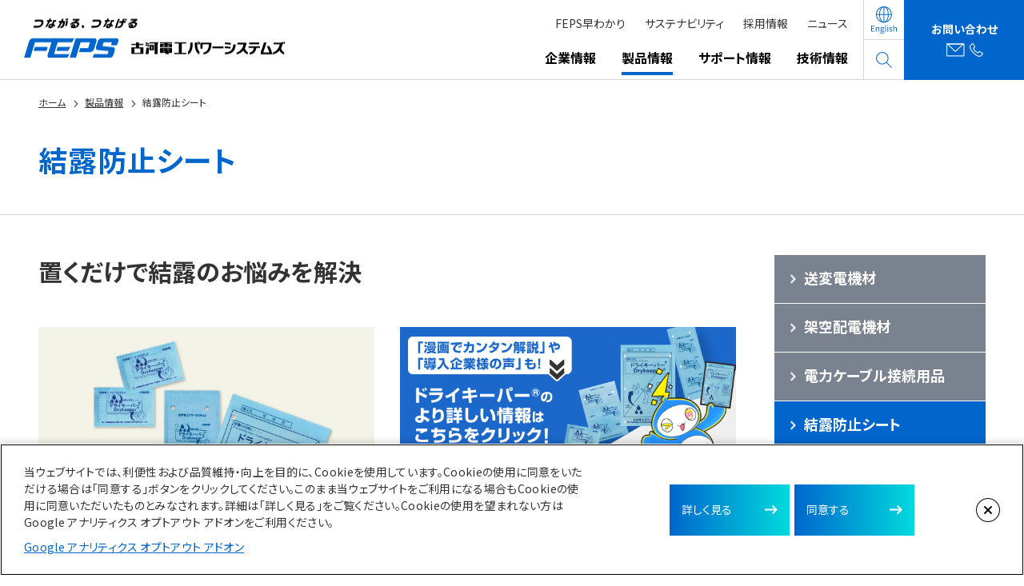

--- FILE ---
content_type: text/html; charset=UTF-8
request_url: https://www.feps.co.jp/products/drykeeper/
body_size: 17608
content:
<!DOCTYPE html>
<html lang="ja">
<head>
<!-- Google Tag Manager -->
<script>(function(w,d,s,l,i){w[l]=w[l]||[];w[l].push({'gtm.start':
new Date().getTime(),event:'gtm.js'});var f=d.getElementsByTagName(s)[0],
j=d.createElement(s),dl=l!='dataLayer'?'&l='+l:'';j.async=true;j.src=
'https://www.googletagmanager.com/gtm.js?id='+i+dl;f.parentNode.insertBefore(j,f);
})(window,document,'script','dataLayer','GTM-5LG4VMT');</script>
<!-- End Google Tag Manager -->
<meta charset="UTF-8">
<title>結露防止シート｜製品情報｜古河電工パワーシステムズ株式会社</title>
<meta http-equiv="X-UA-Compatible" content="IE=edge">
<meta name="viewport" content="width=device-width,initial-scale=1,viewport-fit=cover">
<meta name="format-detection" content="telephone=no,address=no,email=no">
<meta name="description" content="古河電工パワーシステムズ（FEPS）の「ドライキーパー®」は結露を防ぎ、調湿する取替不要の結露防止シートです。ノンハロゲンで環境にに優しい製品です。">
<meta name="keywords" content="">
<meta name="author" content="古河電工パワーシステムズ">
<meta name="copyright" content="古河電工パワーシステムズ">
<meta name="apple-mobile-web-app-title" content="古河電工パワーシステムズ 製品情報">
<meta name="apple-mobile-web-app-status-bar-style" content="default">
<meta property="og:site_name" content="古河電工パワーシステムズ">
<meta property="og:url" content="https://www.feps.co.jp/products/drykeeper/">
<meta property="og:title" content="結露防止シート｜製品情報｜古河電工パワーシステムズ株式会社">
<meta property="og:image" content="https://www.feps.co.jp/_assets/img/common/ogp.jpg">
<meta property="og:description" content="古河電工パワーシステムズ（FEPS）の「ドライキーパー®」は結露を防ぎ、調湿する取替不要の結露防止シートです。ノンハロゲンで環境にに優しい製品です。">
<meta property="og:type" content="article">
<link rel="canonical" href="https://www.feps.co.jp/products/drykeeper/">
<link rel="shortcut icon" href="/favicon.ico" type="image/x-icon">
<link rel="preconnect" href="https://fonts.googleapis.com">
<link rel="preconnect" href="https://fonts.gstatic.com" crossorigin>
<link rel="stylesheet" href="https://fonts.googleapis.com/css2?family=Noto+Sans+JP:wght@400;700">
<link rel="stylesheet" href="https://fonts.googleapis.com/css2?family=Noto+Serif+JP:wght@400;700">
<link rel="stylesheet" href="/_assets/css/common/style.css?56">
<link rel="stylesheet" href="/_assets/css/common/media.css?56">
<script src="/_assets/js/common/jquery.min.js"></script>
<script src="/_assets/js/common/jquery-ui.min.js"></script>
<script src="/_assets/js/common/modernizr.min.js"></script>
<script src="/_assets/js/common/jquery.cookie.min.js"></script>
<script src="/_assets/js/common/script.js?56"></script>
<script src="/_assets/js/common/fileSizeGetter.js"></script>
<link rel="stylesheet" href="/_assets/css/products/style.css?56">
<link rel="stylesheet" href="/_assets/css/products/media.css?56">
</head>
<style>
a.e-link:hover img {
	opacity: .8;
}
</style>
<body id="anc-pagetop" class="g-body feps-page products-page drykeeper-page side-menu-page">
<!-- Google Tag Manager (noscript) -->
<noscript><iframe src="https://www.googletagmanager.com/ns.html?id=GTM-5LG4VMT"
height="0" width="0" style="display:none;visibility:hidden"></iframe></noscript>
<!-- End Google Tag Manager (noscript) -->

	<header class="g-header">
		<p class="g-header-logo">
			<a href="/">
				<img src="/_assets/img/common/logo_basic_01.svg" alt="古河電工パワーシステムズ">
			</a>
		</p>
		<nav class="g-header-links u-hide--mobile">
			<ul class="g-header-links-items">
				<li class="g-header-links-item">
					<a href="/overview/">FEPS早わかり</a>
				</li>
				<li class="g-header-links-item">
					<a href="/sustainability/">サステナビリティ</a>
				</li>
				<li class="g-header-links-item">
					<a href="/recruit/">採用情報</a>
				</li>
				<li class="g-header-links-item">
					<a href="/news/">ニュース</a>
				</li>
			</ul>
		</nav>
		<nav class="g-header-button-list u-hide--mobile">
			<ul class="g-header-buttons">
				<li class="g-header-button g-header-button--inquiry">
					<a href="/inquiry/">
						<em>お問い合わせ</em>
					</a>
				</li>
				<li class="g-header-button  g-header-button--lang">
					<a href="/english/">English</a>
				</li>
				<li class="g-header-button  g-header-button--search">
					<button class="js-gnavi-open js-gnavi-open-search">search</button>
				</li>
			</ul>
		</nav>
	</header>
		<nav class="g-navi u-hide--mobile">
			<div class="g-navi-menu">
				<ul class="g-navi-menu-items">
					<li class="g-navi-menu-item js-gnavi-open">
						<a href="/company/" class="js-linkFocus">
							<b>企業情報</b>
						</a>
					</li>
					<li class="g-navi-menu-item js-gnavi-open">
						<a href="/products/" class="js-linkFocus">
							<b>製品情報</b>
						</a>
					</li>
					<li class="g-navi-menu-item js-gnavi-open">
						<a href="/support/" class="js-linkFocus">
							<b>サポート情報</b>
						</a>
					</li>
					<li class="g-navi-menu-item js-gnavi-open">
						<a href="/tech/" class="js-linkFocus">
							<b>技術情報</b>
						</a>
					</li>
				</ul>
			</div>
		</nav>

		<div class="g-navi-pulldown">
			<div class="g-navi-pulldown-inner g-navi-pulldown-inner-search js-naviPullDown">
				<div class="g-navi-pulldown-inner-child">
					<div class="g-navi-pulldown-search">
						<div class="g-navi-pulldown-search__inner">
							<div class="u-searchBox">
<!--
								<form class="mt-site-search-form" action="/search/">
									<input id="mt-site-search-form__query" class="mt-site-search-form__query" type="search" title="検索" placeholder="キーワードを入力してください">
									<button class="mt-site-search-form__button" type="submit">検索</button>
								</form>
-->
								<div class="mt-site-search-container"><div id="mt-site-search" class="mt-site-search" data-fields="keywords" data-language="ja_JP" data-entry-jsons="https://search-1679987176-30428.movabletype.io/6450cc7cbe5fce4a9d625ab0/entry.json" data-form-action="/search_results/" data-no-site-fetch="1" data-search-id="6450cc7cbe5fce4a9d625ab0" data-search-placeholder="サイト内検索" data-search-result-container="search_results" data-search-result-count="30" data-show-thumbnail-on-result="1" data-site-id="35070" data-storage-id="6450cc7cbe5fce4a9d625ab0"></div><script src="https://site-search.movabletype.net/v1/assets/35070/js/search.js" id="mt-site-search-script" async defer></script></div>
							</div>
						</div>
					</div>
				</div>
			</div>
			<div class="g-navi-pulldown-inner g-navi-pulldown-inner-company js-naviPullDown">
				<div class="u-inner">
					<div class="g-navi-pulldown-inner-child">
<p class="title">
	<a href="/company/" class="u-icon u-icon-arrow js-linkFocus">
		<em>企業情報</em>
	</a>
</p>
<div>
	<div class="category">
		<ul>
			<li>
				<a href="/company/message/" class="u-icon u-icon-arrow js-linkFocus">
					<em>社長メッセージ</em>
				</a>
			</li>
			<li>
				<a href="/company/philosophy/" class="u-icon u-icon-arrow js-linkFocus">
					<em>経営理念</em>
				</a>
			</li>
			<li>
				<a href="/company/profile/" class="u-icon u-icon-arrow js-linkFocus">
					<em>会社概要</em>
				</a>
			</li>
			<li>
				<a href="/company/history/" class="u-icon u-icon-arrow js-linkFocus">
					<em>沿革</em>
				</a>
			</li>
			<li>
				<a href="/company/domestics/" class="u-icon u-icon-arrow js-linkFocus">
					<em>事業所一覧</em>
				</a>
			</li>
			<li>
				<a href="/company/group/" class="u-icon u-icon-arrow js-linkFocus">
					<em>関係会社</em>
				</a>
			</li>
		</ul>
	</div>
	<div class="banner">
	</div>
</div>
					</div>
				</div>
			</div>
			<div class="g-navi-pulldown-inner g-navi-pulldown-inner-products js-naviPullDown">
				<div class="u-inner">
					<div class="g-navi-pulldown-inner-child">
<p class="title">
	<a href="/products/usage/" class="u-icon u-icon-arrow js-linkFocus">
		<em>製品情報</em>
	</a>
</p>
<div>
	<div class="category">
		<ul>
			<li>
				<a href="/products/transmission/" class="u-icon u-icon-arrow js-linkFocus">
					<em>送変電機材</em>
				</a>
				<ul>
					<li>
						<a href="/products/transmission/damper/" class="u-icon u-icon-arrow js-linkFocus">
							<em>ダンパ</em>
						</a>
					</li>
					<li>
						<a href="/products/transmission/spacer/" class="u-icon u-icon-arrow js-linkFocus">
							<em>スペーサ</em>
						</a>
					</li>
					<li>
						<a href="/products/transmission/clamp/" class="u-icon u-icon-arrow js-linkFocus">
							<em>引留クランプ</em>
						</a>
					</li>
					<li>
						<a href="/products/transmission/sleeve/" class="u-icon u-icon-arrow js-linkFocus">
							<em>圧縮スリーブ</em>
						</a>
					</li>
					<li>
						<a href="/products/transmission/composite/" class="u-icon u-icon-arrow js-linkFocus">
							<em>複合がいし</em>
						</a>
					</li>
					<li>
						<a href="/products/transmission/terminal/" class="u-icon u-icon-arrow js-linkFocus">
							<em>変電製品</em>
						</a>
					</li>
					<li>
						<a href="/products/transmission/measure/" class="u-icon u-icon-arrow js-linkFocus">
							<em>測定装置</em>
						</a>
					</li>
					<li>
						<a href="/products/transmission/neoalnac/" class="u-icon u-icon-arrow js-linkFocus">
							<em>ケーブルピット用アルミ蓋</em>
						</a>
					</li>
					<li>
						<a href="/products/transmission/other/" class="u-icon u-icon-arrow js-linkFocus">
							<em>その他</em>
						</a>
					</li>
				</ul>
			</li>
			<li>
				<a href="/products/distribution/" class="u-icon u-icon-arrow js-linkFocus">
					<em>架空配電機材</em>
				</a>
				<ul>
					<li>
						<a href="/products/distribution/alumisleeve/" class="u-icon u-icon-arrow js-linkFocus">
							<em>アルミ線用接続材料・クランプ</em>
						</a>
					</li>
					<li>
						<a href="/products/distribution/copper/" class="u-icon u-icon-arrow js-linkFocus">
							<em>銅線用接続材料・クランプ</em>
						</a>
					</li>
					<li>
						<a href="/products/distribution/cover/" class="u-icon u-icon-arrow js-linkFocus">
							<em>絶縁カバー・その他</em>
						</a>
					</li>
					<li>
						<a href="/products/distribution/tool/" class="u-icon u-icon-arrow js-linkFocus">
							<em>電力用工具類</em>
						</a>
					</li>
				</ul>
			</li>
			<li>
				<a href="/products/power/" class="u-icon u-icon-arrow js-linkFocus">
					<em>電力ケーブル接続用品</em>
				</a>
				<ul>
					<li>
						<a href="/products/power/terminal/" class="u-icon u-icon-arrow js-linkFocus">
							<em>終端接続材料（端末処理材）</em>
						</a>
					</li>
					<li>
						<a href="/products/power/connect/" class="u-icon u-icon-arrow js-linkFocus">
							<em>直線・分岐接続材料</em>
						</a>
					</li>
					<li>
						<a href="/products/power/support/" class="u-icon u-icon-arrow js-linkFocus">
							<em>接続材料単品部品類</em>
						</a>
					</li>
				</ul>
			</li>
			<li>
				<a href="/products/drykeeper/" class="u-icon u-icon-arrow js-linkFocus">
					<em>結露防止シート</em>
				</a>
			</li>
			<li>
				<a href="/products/corrosion_rapco/" class="u-icon u-icon-arrow js-linkFocus">
					<em>防食材料</em>
				</a>
			</li>
			<li>
				<a href="/products/heat_tm/" class="u-icon u-icon-arrow js-linkFocus">
					<em>放熱シート</em>
				</a>
			</li>
			<li>
				<a href="/products/electro/" class="u-icon u-icon-arrow js-linkFocus">
					<em>電気絶縁テープ</em>
				</a>
			</li>
			<li>
				<a href="/products/industrial/" class="u-icon u-icon-arrow js-linkFocus">
					<em>大電流用<br class="u-hide--mobile">プラグインコネクタ</em>
				</a>
			</li>
			<li>
				<a href="/products/rail/" class="u-icon u-icon-arrow js-linkFocus">
					<em>銅テルミット溶接</em>
				</a>
			</li>
			<li>
				<a href="/products/railway/" class="u-icon u-icon-arrow js-linkFocus">
					<em>鉄道用製品</em>
				</a>
			</li>
			<li>
				<a href="/products/gun/" class="u-icon u-icon-arrow js-linkFocus">
					<em>スポット溶接ガン</em>
				</a>
				<ul>
					<li>
						<a href="/products/gun/pgun/" class="u-icon u-icon-arrow js-linkFocus">
							<em>ポータブルガン</em>
						</a>
					</li>
					<li>
						<a href="/products/gun/sgun/" class="u-icon u-icon-arrow js-linkFocus">
							<em>サーボスポット溶接ガン</em>
						</a>
					</li>
					<li>
						<a href="/products/gun/sub_transformer/" class="u-icon u-icon-arrow js-linkFocus">
							<em>トランス</em>
						</a>
					</li>
					<li>
						<a href="/products/gun/sub/" class="u-icon u-icon-arrow js-linkFocus">
							<em>付属品</em>
						</a>
					</li>
				</ul>
			</li>
			<li>
				<a href="/products/trolley/" class="u-icon u-icon-arrow js-linkFocus">
					<em>絶縁トロリー</em>
				</a>
			</li>
			<li>
				<a href="/products/flexible/" class="u-icon u-icon-arrow js-linkFocus">
					<em>可とう導体・端子</em>
				</a>
				<ul>
					<li>
						<a href="/products/flexible/flex/" class="u-icon u-icon-arrow js-linkFocus">
							<em>可とう端子</em>
						</a>
					</li>
					<li>
						<a href="/products/flexible/koper/" class="u-icon u-icon-arrow js-linkFocus">
							<em>コーペル（シャント）</em>
						</a>
					</li>
					<li>
						<a href="/products/flexible/conductor/" class="u-icon u-icon-arrow js-linkFocus">
							<em>フレキ導体</em>
						</a>
					</li>
					<li>
						<a href="/products/flexible/cable/" class="u-icon u-icon-arrow js-linkFocus">
							<em>ケーブル</em>
						</a>
					</li>
				</ul>
			</li>
			<li>
				<a href="/products/conductor/" class="u-icon u-icon-arrow js-linkFocus">
					<em>銅・アルミバスバー</em>
				</a>
			</li>
		</ul>
	</div>
	<div class="banner">
		<ul>
			<li>
				<a href="/products/usage/">
					<figure>
						<img src="/_assets/img/common/banner_products_01.jpg" alt="使用シーンから探す">
					</figure>
					<p class="u-button">
						<span class="u-icon">
							<i>使用シーンから<br class="u-show--mobile">探す</i>
						</span>
					</p>
				</a>
			</li>
			<li>
				<a href="/products/theme/">
					<figure>
						<img src="/_assets/img/common/banner_products_02.jpg" alt="課題から探す">
					</figure>
					<p class="u-button">
						<span class="u-icon">
							<i>課題から探す</i>
						</span>
					</p>
				</a>
			</li>
		</ul>
	</div>
</div>
					</div>
				</div>
			</div>
			<div class="g-navi-pulldown-inner g-navi-pulldown-inner-support js-naviPullDown">
				<div class="u-inner">
					<div class="g-navi-pulldown-inner-child">
<p class="title">
	<a href="/support/" class="u-icon u-icon-arrow js-linkFocus">
		<em>サポート情報</em>
	</a>
</p>
<div>
	<div class="category -banner">
		<ul>
			<li>
				<a href="/support/catalog/" class="u-icon u-icon-arrow js-linkFocus">
					<em>製品カタログ</em>
				</a>
			</li>
			<li>
				<a href="/support/specification/" class="u-icon u-icon-arrow js-linkFocus">
					<em>仕様書</em>
				</a>
			</li>
			<li>
				<a href="/support/selection/" class="u-icon u-icon-arrow js-linkFocus">
					<em>可とう端子・コーペルの<br class="u-hide--mobile">選定表</em>
				</a>
			</li>
			<li>
				<a href="/support/movie/" class="u-icon u-icon-arrow js-linkFocus">
					<em>使い方動画集</em>
				</a>
			</li>
			<li>
				<a href="/support/faq/" class="u-icon u-icon-arrow js-linkFocus">
					<em>よくあるご質問</em>
				</a>
			</li>
<!--
			<li>
				<a href="/support/XXXXX/" class="u-icon u-icon-arrow js-linkFocus">
					<em>便利帳</em>
				</a>
			</li>
-->
		</ul>
		<p>
			<a href="https://www.youtube.com/@feps2591/" target="_blank">
				<img src="/_assets/img/common/pickup_03.png" alt="Youtube FEPS公式チャンネル">
			</a>
		</p>
	</div>
	<div class="banner">
	</div>
</div>
					</div>
				</div>
			</div>
			<div class="g-navi-pulldown-inner g-navi-pulldown-inner-tech js-naviPullDown">
				<div class="u-inner">
					<div class="g-navi-pulldown-inner-child">
<p class="title">
	<a href="/tech/" class="u-icon u-icon-arrow js-linkFocus">
		<em>技術情報</em>
	</a>
</p>
<div>
	<div class="category">
		<ul>
			<li>
				<a href="/tech/point/" class="u-icon u-icon-arrow js-linkFocus on-image-zoom">
					<figure class="on-image-zoom-overflow">
						<img src="/_assets/img/common/banner_support_01.jpg" alt="研究開発">
					</figure>
					<em>研究開発</em>
				</a>
				<ul>
					<li>
						<a href="/tech/point/nagai/" class="u-icon u-icon-arrow js-linkFocus">
							<em>長井研究所</em>
						</a>
					</li>
					<li>
						<a href="/tech/point/mogami/" class="u-icon u-icon-arrow js-linkFocus">
							<em>最上試験線</em>
						</a>
					</li>
					<li>
						<a href="/tech/point/nikko/" class="u-icon u-icon-arrow js-linkFocus">
							<em>日光研究所</em>
						</a>
					</li>
					<li>
						<a href="/tech/point/ebina/" class="u-icon u-icon-arrow js-linkFocus">
							<em>海老名研究所</em>
						</a>
					</li>
					<li>
						<a href="/tech/point/yokosuka/" class="u-icon u-icon-arrow js-linkFocus">
							<em>横須賀研究所</em>
						</a>
					</li>
					<li>
						<a href="/tech/point/hiratsuka/" class="u-icon u-icon-arrow js-linkFocus">
							<em>平塚エフコ開発課実験室</em>
						</a>
					</li>
				</ul>
			</li>
			<li>
				<a href="/tech/manufactur/" class="u-icon u-icon-arrow js-linkFocus on-image-zoom">
					<figure class="on-image-zoom-overflow">
						<img src="/_assets/img/common/banner_support_02.jpg" alt="加工・製造技術">
					</figure>
					<em>加工・製造技術</em>
				</a>
				<ul>
					<li>
						<a href="/tech/manufactur/melt/" class="u-icon u-icon-arrow js-linkFocus">
							<em>鍛造・鋳造</em>
						</a>
					</li>
					<li>
						<a href="/tech/manufactur/machin/" class="u-icon u-icon-arrow js-linkFocus">
							<em>切断・切削</em>
						</a>
					</li>
					<li>
						<a href="/tech/manufactur/weld/" class="u-icon u-icon-arrow js-linkFocus">
							<em>溶接・ろう付け</em>
						</a>
					</li>
					<li>
						<a href="/tech/manufactur/bend/" class="u-icon u-icon-arrow js-linkFocus">
							<em>曲げ加工</em>
						</a>
					</li>
					<li>
						<a href="/tech/manufactur/press/" class="u-icon u-icon-arrow js-linkFocus">
							<em>圧縮・絞り</em>
						</a>
					</li>
					<li>
						<a href="/tech/manufactur/model/" class="u-icon u-icon-arrow js-linkFocus">
							<em>成型</em>
						</a>
					</li>
					<li>
						<a href="/tech/manufactur/cover/" class="u-icon u-icon-arrow js-linkFocus">
							<em>めっき・コーティング</em>
						</a>
					</li>
				</ul>
			</li>
			<li>
				<a href="/tech/solution/" class="u-icon u-icon-arrow js-linkFocus on-image-zoom">
					<figure class="on-image-zoom-overflow">
						<img src="/_assets/img/common/banner_support_03.jpg" alt="ソリューション事例">
					</figure>
					<em>ソリューション事例</em>
				</a>
			</li>
			<li>
				<a href="/tech/challenge/" class="u-icon u-icon-arrow js-linkFocus">
					<em>使いやすさへの挑戦</em>
				</a>
				<span class="ytbanner">
					<a href="https://www.youtube.com/@feps2591/" target="_blank">
						<img src="/_assets/img/common/pickup_03.png" alt="Youtube FEPS公式チャンネル">
					</a>
				</span>
			</li>
		</ul>
	</div>
	<div class="banner">
	</div>
</div>					</div>
				</div>
			</div>
		</div>
		<span class="g-navi-pulldown__button-close js-close"></span>
		<div class="g-navi-base js-navi-base"></div>

		<nav class="g-header-mobile-menu u-show--mobile">
			<div class="g-header-mobile-menu-items">
				<div class="g-header-mobile-menu-item g-header-mobile-menu-item--search">
					<button class="js-search-mobile">search<i></i></button>
				</div>
				<div class="g-header-mobile-menu-item g-header-mobile-menu-item--gnavi js-naviButton">
					<figure>
						<img src="/_assets/img/common/img_illust_01.png" alt="">
					</figure>
				</div>
			</div>

			<div class="g-mobile-menu">
				<div class="g-mobile-menu-inner">
					<ul class="g-mobile-menu-items">
						<li class="g-mobile-menu-item">
							<button class="arrow js-sub-menu-open">企業情報</button>
						</li>
						<li class="g-mobile-menu-item">
							<button class="arrow js-sub-menu-open">製品情報</button>
						</li>
						<li class="g-mobile-menu-item">
							<button class="arrow js-sub-menu-open">サポート情報</button>
						</li>
						<li class="g-mobile-menu-item">
							<button class="arrow js-sub-menu-open">技術情報</button>
						</li>
						<li class="g-mobile-menu-item">
							<a href="/overview/">FEPS早わかり</a>
						</li>
						<li class="g-mobile-menu-item">
							<a href="/sustainability/">サステナビリティ</a>
						</li>
						<li class="g-mobile-menu-item">
							<a href="/recruit/">採用情報</a>
						</li>
						<li class="g-mobile-menu-item">
							<a href="/news/">ニュース</a>
						</li>
					</ul>
					<ul class="g-mobile-menu-subs">
						<li class="g-mobile-menu-sub g-mobile-menu-sub--inquiry">
							<a href="/inquiry/"><img src="/_assets/img/common/icon_contact_01@blue.svg" alt="お問い合わせ">お問い合わせ</a>
						</li>
						<li class="g-mobile-menu-sub g-mobile-menu-sub--english">
							<a href="/english/"><img src="/_assets/img/common/icon_lang_en_02@blue.svg" alt="English">English</a>
						</li>
					</ul>
				</div>
				
				<div class="g-mobile-menu-local">
					<button class="g-mobile-menu-local-return js-sub-menu-close">戻る</button>
					<div class="g-mobile-menu-local-inner g-mobile-menu-local-inner--company">
<p class="title">
	<a href="/company/" class="u-icon u-icon-arrow js-linkFocus">
		<em>企業情報</em>
	</a>
</p>
<div>
	<div class="category">
		<ul>
			<li>
				<a href="/company/message/" class="u-icon u-icon-arrow js-linkFocus">
					<em>社長メッセージ</em>
				</a>
			</li>
			<li>
				<a href="/company/philosophy/" class="u-icon u-icon-arrow js-linkFocus">
					<em>経営理念</em>
				</a>
			</li>
			<li>
				<a href="/company/profile/" class="u-icon u-icon-arrow js-linkFocus">
					<em>会社概要</em>
				</a>
			</li>
			<li>
				<a href="/company/history/" class="u-icon u-icon-arrow js-linkFocus">
					<em>沿革</em>
				</a>
			</li>
			<li>
				<a href="/company/domestics/" class="u-icon u-icon-arrow js-linkFocus">
					<em>事業所一覧</em>
				</a>
			</li>
			<li>
				<a href="/company/group/" class="u-icon u-icon-arrow js-linkFocus">
					<em>関係会社</em>
				</a>
			</li>
		</ul>
	</div>
	<div class="banner">
	</div>
</div>
					</div>
					<div class="g-mobile-menu-local-inner g-mobile-menu-local-inner--products">
<p class="title">
	<a href="/products/usage/" class="u-icon u-icon-arrow js-linkFocus">
		<em>製品情報</em>
	</a>
</p>
<div>
	<div class="category">
		<ul>
			<li>
				<a href="/products/transmission/" class="u-icon u-icon-arrow js-linkFocus">
					<em>送変電機材</em>
				</a>
				<ul>
					<li>
						<a href="/products/transmission/damper/" class="u-icon u-icon-arrow js-linkFocus">
							<em>ダンパ</em>
						</a>
					</li>
					<li>
						<a href="/products/transmission/spacer/" class="u-icon u-icon-arrow js-linkFocus">
							<em>スペーサ</em>
						</a>
					</li>
					<li>
						<a href="/products/transmission/clamp/" class="u-icon u-icon-arrow js-linkFocus">
							<em>引留クランプ</em>
						</a>
					</li>
					<li>
						<a href="/products/transmission/sleeve/" class="u-icon u-icon-arrow js-linkFocus">
							<em>圧縮スリーブ</em>
						</a>
					</li>
					<li>
						<a href="/products/transmission/composite/" class="u-icon u-icon-arrow js-linkFocus">
							<em>複合がいし</em>
						</a>
					</li>
					<li>
						<a href="/products/transmission/terminal/" class="u-icon u-icon-arrow js-linkFocus">
							<em>変電製品</em>
						</a>
					</li>
					<li>
						<a href="/products/transmission/measure/" class="u-icon u-icon-arrow js-linkFocus">
							<em>測定装置</em>
						</a>
					</li>
					<li>
						<a href="/products/transmission/neoalnac/" class="u-icon u-icon-arrow js-linkFocus">
							<em>ケーブルピット用アルミ蓋</em>
						</a>
					</li>
					<li>
						<a href="/products/transmission/other/" class="u-icon u-icon-arrow js-linkFocus">
							<em>その他</em>
						</a>
					</li>
				</ul>
			</li>
			<li>
				<a href="/products/distribution/" class="u-icon u-icon-arrow js-linkFocus">
					<em>架空配電機材</em>
				</a>
				<ul>
					<li>
						<a href="/products/distribution/alumisleeve/" class="u-icon u-icon-arrow js-linkFocus">
							<em>アルミ線用接続材料・クランプ</em>
						</a>
					</li>
					<li>
						<a href="/products/distribution/copper/" class="u-icon u-icon-arrow js-linkFocus">
							<em>銅線用接続材料・クランプ</em>
						</a>
					</li>
					<li>
						<a href="/products/distribution/cover/" class="u-icon u-icon-arrow js-linkFocus">
							<em>絶縁カバー・その他</em>
						</a>
					</li>
					<li>
						<a href="/products/distribution/tool/" class="u-icon u-icon-arrow js-linkFocus">
							<em>電力用工具類</em>
						</a>
					</li>
				</ul>
			</li>
			<li>
				<a href="/products/power/" class="u-icon u-icon-arrow js-linkFocus">
					<em>電力ケーブル接続用品</em>
				</a>
				<ul>
					<li>
						<a href="/products/power/terminal/" class="u-icon u-icon-arrow js-linkFocus">
							<em>終端接続材料（端末処理材）</em>
						</a>
					</li>
					<li>
						<a href="/products/power/connect/" class="u-icon u-icon-arrow js-linkFocus">
							<em>直線・分岐接続材料</em>
						</a>
					</li>
					<li>
						<a href="/products/power/support/" class="u-icon u-icon-arrow js-linkFocus">
							<em>接続材料単品部品類</em>
						</a>
					</li>
				</ul>
			</li>
			<li>
				<a href="/products/drykeeper/" class="u-icon u-icon-arrow js-linkFocus">
					<em>結露防止シート</em>
				</a>
			</li>
			<li>
				<a href="/products/corrosion_rapco/" class="u-icon u-icon-arrow js-linkFocus">
					<em>防食材料</em>
				</a>
			</li>
			<li>
				<a href="/products/heat_tm/" class="u-icon u-icon-arrow js-linkFocus">
					<em>放熱シート</em>
				</a>
			</li>
			<li>
				<a href="/products/electro/" class="u-icon u-icon-arrow js-linkFocus">
					<em>電気絶縁テープ</em>
				</a>
			</li>
			<li>
				<a href="/products/industrial/" class="u-icon u-icon-arrow js-linkFocus">
					<em>大電流用<br class="u-hide--mobile">プラグインコネクタ</em>
				</a>
			</li>
			<li>
				<a href="/products/rail/" class="u-icon u-icon-arrow js-linkFocus">
					<em>銅テルミット溶接</em>
				</a>
			</li>
			<li>
				<a href="/products/railway/" class="u-icon u-icon-arrow js-linkFocus">
					<em>鉄道用製品</em>
				</a>
			</li>
			<li>
				<a href="/products/gun/" class="u-icon u-icon-arrow js-linkFocus">
					<em>スポット溶接ガン</em>
				</a>
				<ul>
					<li>
						<a href="/products/gun/pgun/" class="u-icon u-icon-arrow js-linkFocus">
							<em>ポータブルガン</em>
						</a>
					</li>
					<li>
						<a href="/products/gun/sgun/" class="u-icon u-icon-arrow js-linkFocus">
							<em>サーボスポット溶接ガン</em>
						</a>
					</li>
					<li>
						<a href="/products/gun/sub_transformer/" class="u-icon u-icon-arrow js-linkFocus">
							<em>トランス</em>
						</a>
					</li>
					<li>
						<a href="/products/gun/sub/" class="u-icon u-icon-arrow js-linkFocus">
							<em>付属品</em>
						</a>
					</li>
				</ul>
			</li>
			<li>
				<a href="/products/trolley/" class="u-icon u-icon-arrow js-linkFocus">
					<em>絶縁トロリー</em>
				</a>
			</li>
			<li>
				<a href="/products/flexible/" class="u-icon u-icon-arrow js-linkFocus">
					<em>可とう導体・端子</em>
				</a>
				<ul>
					<li>
						<a href="/products/flexible/flex/" class="u-icon u-icon-arrow js-linkFocus">
							<em>可とう端子</em>
						</a>
					</li>
					<li>
						<a href="/products/flexible/koper/" class="u-icon u-icon-arrow js-linkFocus">
							<em>コーペル（シャント）</em>
						</a>
					</li>
					<li>
						<a href="/products/flexible/conductor/" class="u-icon u-icon-arrow js-linkFocus">
							<em>フレキ導体</em>
						</a>
					</li>
					<li>
						<a href="/products/flexible/cable/" class="u-icon u-icon-arrow js-linkFocus">
							<em>ケーブル</em>
						</a>
					</li>
				</ul>
			</li>
			<li>
				<a href="/products/conductor/" class="u-icon u-icon-arrow js-linkFocus">
					<em>銅・アルミバスバー</em>
				</a>
			</li>
		</ul>
	</div>
	<div class="banner">
		<ul>
			<li>
				<a href="/products/usage/">
					<figure>
						<img src="/_assets/img/common/banner_products_01.jpg" alt="使用シーンから探す">
					</figure>
					<p class="u-button">
						<span class="u-icon">
							<i>使用シーンから<br class="u-show--mobile">探す</i>
						</span>
					</p>
				</a>
			</li>
			<li>
				<a href="/products/theme/">
					<figure>
						<img src="/_assets/img/common/banner_products_02.jpg" alt="課題から探す">
					</figure>
					<p class="u-button">
						<span class="u-icon">
							<i>課題から探す</i>
						</span>
					</p>
				</a>
			</li>
		</ul>
	</div>
</div>
					</div>
					<div class="g-mobile-menu-local-inner g-mobile-menu-local-inner--support">
<p class="title">
	<a href="/support/" class="u-icon u-icon-arrow js-linkFocus">
		<em>サポート情報</em>
	</a>
</p>
<div>
	<div class="category -banner">
		<ul>
			<li>
				<a href="/support/catalog/" class="u-icon u-icon-arrow js-linkFocus">
					<em>製品カタログ</em>
				</a>
			</li>
			<li>
				<a href="/support/specification/" class="u-icon u-icon-arrow js-linkFocus">
					<em>仕様書</em>
				</a>
			</li>
			<li>
				<a href="/support/selection/" class="u-icon u-icon-arrow js-linkFocus">
					<em>可とう端子・コーペルの<br class="u-hide--mobile">選定表</em>
				</a>
			</li>
			<li>
				<a href="/support/movie/" class="u-icon u-icon-arrow js-linkFocus">
					<em>使い方動画集</em>
				</a>
			</li>
			<li>
				<a href="/support/faq/" class="u-icon u-icon-arrow js-linkFocus">
					<em>よくあるご質問</em>
				</a>
			</li>
<!--
			<li>
				<a href="/support/XXXXX/" class="u-icon u-icon-arrow js-linkFocus">
					<em>便利帳</em>
				</a>
			</li>
-->
		</ul>
		<p>
			<a href="https://www.youtube.com/@feps2591/" target="_blank">
				<img src="/_assets/img/common/pickup_03.png" alt="Youtube FEPS公式チャンネル">
			</a>
		</p>
	</div>
	<div class="banner">
	</div>
</div>
					</div>
					<div class="g-mobile-menu-local-inner g-mobile-menu-local-inner--tech">
<p class="title">
	<a href="/tech/" class="u-icon u-icon-arrow js-linkFocus">
		<em>技術情報</em>
	</a>
</p>
<div>
	<div class="category">
		<ul>
			<li>
				<a href="/tech/point/" class="u-icon u-icon-arrow js-linkFocus on-image-zoom">
					<figure class="on-image-zoom-overflow">
						<img src="/_assets/img/common/banner_support_01.jpg" alt="研究開発">
					</figure>
					<em>研究開発</em>
				</a>
				<ul>
					<li>
						<a href="/tech/point/nagai/" class="u-icon u-icon-arrow js-linkFocus">
							<em>長井研究所</em>
						</a>
					</li>
					<li>
						<a href="/tech/point/mogami/" class="u-icon u-icon-arrow js-linkFocus">
							<em>最上試験線</em>
						</a>
					</li>
					<li>
						<a href="/tech/point/nikko/" class="u-icon u-icon-arrow js-linkFocus">
							<em>日光研究所</em>
						</a>
					</li>
					<li>
						<a href="/tech/point/ebina/" class="u-icon u-icon-arrow js-linkFocus">
							<em>海老名研究所</em>
						</a>
					</li>
					<li>
						<a href="/tech/point/yokosuka/" class="u-icon u-icon-arrow js-linkFocus">
							<em>横須賀研究所</em>
						</a>
					</li>
					<li>
						<a href="/tech/point/hiratsuka/" class="u-icon u-icon-arrow js-linkFocus">
							<em>平塚エフコ開発課実験室</em>
						</a>
					</li>
				</ul>
			</li>
			<li>
				<a href="/tech/manufactur/" class="u-icon u-icon-arrow js-linkFocus on-image-zoom">
					<figure class="on-image-zoom-overflow">
						<img src="/_assets/img/common/banner_support_02.jpg" alt="加工・製造技術">
					</figure>
					<em>加工・製造技術</em>
				</a>
				<ul>
					<li>
						<a href="/tech/manufactur/melt/" class="u-icon u-icon-arrow js-linkFocus">
							<em>鍛造・鋳造</em>
						</a>
					</li>
					<li>
						<a href="/tech/manufactur/machin/" class="u-icon u-icon-arrow js-linkFocus">
							<em>切断・切削</em>
						</a>
					</li>
					<li>
						<a href="/tech/manufactur/weld/" class="u-icon u-icon-arrow js-linkFocus">
							<em>溶接・ろう付け</em>
						</a>
					</li>
					<li>
						<a href="/tech/manufactur/bend/" class="u-icon u-icon-arrow js-linkFocus">
							<em>曲げ加工</em>
						</a>
					</li>
					<li>
						<a href="/tech/manufactur/press/" class="u-icon u-icon-arrow js-linkFocus">
							<em>圧縮・絞り</em>
						</a>
					</li>
					<li>
						<a href="/tech/manufactur/model/" class="u-icon u-icon-arrow js-linkFocus">
							<em>成型</em>
						</a>
					</li>
					<li>
						<a href="/tech/manufactur/cover/" class="u-icon u-icon-arrow js-linkFocus">
							<em>めっき・コーティング</em>
						</a>
					</li>
				</ul>
			</li>
			<li>
				<a href="/tech/solution/" class="u-icon u-icon-arrow js-linkFocus on-image-zoom">
					<figure class="on-image-zoom-overflow">
						<img src="/_assets/img/common/banner_support_03.jpg" alt="ソリューション事例">
					</figure>
					<em>ソリューション事例</em>
				</a>
			</li>
			<li>
				<a href="/tech/challenge/" class="u-icon u-icon-arrow js-linkFocus">
					<em>使いやすさへの挑戦</em>
				</a>
				<span class="ytbanner">
					<a href="https://www.youtube.com/@feps2591/" target="_blank">
						<img src="/_assets/img/common/pickup_03.png" alt="Youtube FEPS公式チャンネル">
					</a>
				</span>
			</li>
		</ul>
	</div>
	<div class="banner">
	</div>
</div>					</div>
				</div>
			</div>
		</nav>




	<div class="g-wrapper">
		<div class="g-breadcrumb">
			<ul itemscope itemtype="https://schema.org/BreadcrumbList" class="g-breadcrumb-items">
				<li itemprop="itemListElement" itemscope itemtype="https://schema.org/ListItem" class="g-breadcrumb-item">
					<a itemscope itemtype="https://schema.org/Thing" itemprop="item" href="/">
						<span itemprop="name" class="g-breadcrumb-name">ホーム</span>
					</a>
					<meta itemprop="position" content="1">
				</li>
				<li itemprop="itemListElement" itemscope itemtype="https://schema.org/ListItem" class="g-breadcrumb-item">
					<a itemscope itemtype="https://schema.org/Thing" itemprop="item" href="/products/">
						<span itemprop="name" class="g-breadcrumb-name">製品情報</span>
					</a>
					<meta itemprop="position" content="2">
				</li>
				<li itemprop="itemListElement" itemscope itemtype="https://schema.org/ListItem" class="g-breadcrumb-item">
					<a itemscope itemtype="https://schema.org/Thing" itemprop="item" href="/products/drykeeper/">
						<span itemprop="name" class="g-breadcrumb-name">結露防止シート</span>
					</a>
					<meta itemprop="position" content="3">
				</li>
			</ul>
		</div>

		<main class="g-container">
			<section class="u-title u-title--page">
				<div class="u-inner">
					<h1 class="u-title--page-name">
						<em>結露防止シート</em>
					</h1>
				</div>
			</section>

			<div class="g-main">
				<div class="g-main-body">
					<section class="u-contents">
						<div class="u-inner">
							<h2 class="u-title--catch">置くだけで結露のお悩みを解決</h2>
							<div class="u-flex u-flex--column--2 u-flex--mobile-none u-mgt--50">
								<figure>
									<img src="/_assets/img/products/drykeeper/img_01.jpg" alt="ドライキーパー">
								</figure>
								<div>
									<a href="/products/drykeeper/LP/" class="e-link"><img src="/_assets/img/products/drykeeper/banner_01.jpg" alt="結露トラブル、解決します　結露防止シート ドライキーパー®"></a>
									<a href="/products/drykeeper/mini/LP/" class="e-link"><img class="u-mgt--15" src="/_assets/img/products/drykeeper/banner_02.jpg" alt="貼るだけ簡単、防結露シート「ドライキーパーmini」"></a>
									<ul class="l-products-docment-items u-mgt--15">
										<li class="l-products-docment-item">
											<a href="https://item.rakuten.co.jp/briedge/c/0000000024/" target="_blank"><span>「オンラインショップならドライキーパー<sup>&reg;</sup>を1枚から購入可能！」<br>楽天市場で商品を確認(運営:古河産業)</span></a>
										</li>
									</ul>
								</div>
							</div>
							<h4 class="u-title u-title--low">
								<em>ドライキーパー<sup>&reg;</sup></em>
							</h4>
							<p class="u-text">ドライキーパー<sup>&reg;</sup>は、合成ゴムに高吸水性ポリマ－を配合したノンハロゲンで環境に優しい吸湿シートです。一般的な吸湿材であるシリカゲルよりも遥かに多量の水分を吸収することができます。ペレット状や粉末状と違い、不織布で包んだ薄いシートですので設置に場所をとらず、取り扱いがとても簡単です。</p>

							<div class="u-mgt--50">
								<ul class="u-flex u-flex--column--2 u-flex--mobile-none">
									<li class="u-button u-button--anc">
										<a href="#contents1">
											<span>メカニズム</span>
										</a>
									</li>
									<li class="u-button u-button--anc">
										<a href="#contents2">
											<span>特長</span>
										</a>
									</li>
									<li class="u-button u-button--anc">
										<a href="#contents3">
											<span>小型配電盤へのセット例による<br>湿度変化グラフ</span>
										</a>
									</li>
									<li class="u-button u-button--anc">
										<a href="#contents4">
											<span>ラインナップ</span>
										</a>
									</li>
									<li class="u-button u-button--anc">
										<a href="#contents5">
											<span>Q&amp;A</span>
										</a>
									</li>
								</ul>
							</div>
						</div>
					</section>

					<section id="contents1" class="u-contents">
						<div class="u-inner">
							<h2 class="u-title u-title--hi">
								<em>メカニズム</em>
							</h2>
							<p class="u-text">吸湿性は、「水との親和性」「浸透圧」「架橋密度」によって決まります。ドライキーパー®内の吸水性ポリマーが水分と接触すると、イオン性基（親水性で電離しやすい）の作用により、水分をポリマー内部へ取り込みます。<br>この取り込む力は、浸透圧<sup>※</sup>です。<br>吸水性ポリマーは３次元網目構造になっており、ゴム弾性の働きによってゲル状で安定化します。また、周囲に水分が少なくなると、浸透圧により、取り込んだ水分を外部に吐き出します。</p>
							<ul class="u-list u-list--note u-mgt--10">
								<li>
									<i>※</i>
									<span>浸透圧とは、細胞膜で隔てられた濃度の異なる2液間で、濃度の低い方から高い方へ水が移動する力。</span>
								</li>
							</ul>
							<div class="u-intoScroll u-mgt--30-mobile">
								<p class="u-intoScroll-desc">横にスクロールしてご覧いただけます</p>
								<div class="u-intoScroll__inner">
									<figure class="u-mgt--30 u-mgt--10-mobile">
										<img src="/_assets/img/products/drykeeper/img_02.png" alt="メカニズム">
									</figure>
								</div>
							</div>
						</div>
					</section>

					<section id="contents2" class="u-contents">
						<div class="u-inner">
							<h4 class="u-title u-title--hi">
								<em>特長</em>
							</h4>
							<ul class="u-list">
								<li><b class="u-font--bold">優れた吸湿性能</b><br>高湿度になっても、飽和することなく水分を吸水します。</li>
							</ul>

							<h4 class="u-title u-title--low">
								<em>吸湿性能比較</em>
							</h4>
							<figure class="u-width--50 u-width--100-mobile u-mgt--30">
								<img src="/_assets/img/products/drykeeper/img_03.png" alt="吸湿性能比較">
							</figure>

							<h4 class="u-title u-title--low">
								<em>等温吸湿性能比較</em>
							</h4>
							<figure class="u-width--45 u-width--100-mobile u-mgt--30">
								<img src="/_assets/img/products/drykeeper/drykeeper_04-2.png" alt="等温吸湿性能比較">
							</figure>

							<ul class="u-list">
								<li><b class="u-font--bold">長期使用可能</b><br>吸放湿機能による長期的な除湿効果が継続します。</li>
							</ul>

							<h4 class="u-title u-title--low">
								<em>吸湿容量</em>
							</h4>
							<div class="u-intoScroll u-mgt--30-mobile">
								<p class="u-intoScroll-desc">横にスクロールしてご覧いただけます</p>
								<div class="u-intoScroll__inner">
									<figure class="u-mgt--30 u-mgt--10-mobile">
										<img src="/_assets/img/products/drykeeper/img_04.png" alt="長期使用可能">
									</figure>
								</div>
							</div>

							<ul class="u-list">
								<li><b class="u-font--bold">零下になっても安心</b><br>吸湿した水分が零下で凍結しても、硬化しません。</li>
								<li><b class="u-font--bold">環境にやさしい</b><br>環境負荷物質を含まないエコ製品です。</li>
							</ul>
						</div>
					</section>

					<section id="contents3" class="u-contents">
						<div class="u-inner">
							<h2 class="u-title u-title--hi">
								<em>小型配電盤へのセット例による湿度変化グラフ</em>
							</h2>
							<figure class="u-width--65 u-width--100-mobile u-mgt--30">
								<img src="/_assets/img/products/drykeeper/drykeeper_07.png" alt="小型配電盤へのセット例による湿度変化グラフ">
							</figure>
							<ul class="u-list u-list--note u-mgt--10">
								<li>
									<i>※</i>
									<span>写真はイメージです。</span>
								</li>
							</ul>
							<figure class="u-width--20 u-mgt--30">
								<img src="/_assets/img/products/drykeeper/img_05.jpg" alt="小型配電盤へのセット例による湿度変化グラフ">
							</figure>
						</div>
					</section>

					<section id="contents4" class="u-contents">
						<div class="u-inner">
							<h2 class="u-title u-title--hi">
								<em>ラインナップ</em>
							</h2>
							<div class="u-tab-group js-tabGroup u-mgt--40">
								<ul class="u-tab-button--items u-tab-button--items--3 js-tab-buttons">
									<li class="u-tab-button--item js-tab-button active">
										<em>ドライ<br class="u-show--mobile">キーパー<sup>&reg;</sup></em>
									</li>
									<li class="u-tab-button--item js-tab-button">
										<span><em>ドライ<br class="u-show--mobile">キーパー<sup>&reg;</sup> <br class="u-show--mobile">mini</em></span>
									</li>
									<li class="u-tab-button--item js-tab-button">
										<span><em>ドライ<br class="u-show--mobile">キーパー<sup>&reg;</sup> <br class="u-show--mobile">FR（難燃タイプ）</em></span>
									</li>
								</ul>
								<div class="u-tab-panel-group">
									<div class="u-tab-contents active">
										<div class="u-tab-contents--inner">
											<h3 class="u-title u-title--mid">
												<em>ドライキーパー<sup>&reg;</sup></em>
											</h3>
											<div class="u-flex u-flex--column--2 u-flex--mobile-none u-mgt--50">
												<figure>
													<img src="/_assets/img/products/drykeeper/img_06.jpg" alt="ドライキーパー">
												</figure>
												<div>
													<ul class="l-products-docment-items">
														<li class="l-products-docment-item l-products-docment-item-pdf">
															<a href="https://www.furukawa.co.jp/product/catalogue/pdf/drykeeper.pdf" target="_blank">
																<span>結露防止シート「ドライキーパー<sup>&reg;</sup>」<br>（PDF 2.9MB）</span>
																<small>（古河電工製品カタログへ）</small>
															</a>
														</li>
														<li class="l-products-docment-item">
															<a href="https://www.furukawa.co.jp/csr/environment/" target="_blank">
																<span>古河電工サイトの環境調和製品ページ</span>
																<figure class="u-mgt--10 u-width--35">
																	<img src="/_assets/img/products/logo_friendly_01.png" alt="eフレンドリーマーク">
																</figure>
															</a>
														</li>
													</ul>
												</div>
											</div>

											<h3 class="u-title u-title--low">
												<em>用途</em>
											</h3>
											<ul class="u-list u-mgt--10">
												<li>配電盤・制御盤</li>
												<li>沿線非常用電話</li>
												<li>踏切遮断機</li>
												<li>器具箱</li>
												<li>監視カメラ</li>
												<li>速度規制表示板</li>
												<li>メガソーラPCS装置・接続箱</li>
											</ul>
											<figure class="u-mgt--50">
												<img src="/_assets/img/products/drykeeper/img_07.png" alt="用途">
											</figure>

											<h3 class="u-title u-title--low">
												<em>設置の目安</em>
											</h3>
											<p class="u-text">空間1m<sup>3</sup>に対し、ドライキーパー<sup>&reg;</sup> A4サイズ 3枚を推奨しています。</p>

											<h4 class="u-title u-title--low">
												<em>仕様</em>
											</h4>
											<div class="u-table-corner u-intoScroll">
												<p class="u-intoScroll-desc">横にスクロールしてご覧いただけます</p>
												<div class="u-intoScroll__inner u-intoScroll__inner-500">
													<table class="u-table u-width--100">
														<tbody>
															<tr>
																<th width="33%">吸水性</th>
																<td>0.8g（H<sub>2</sub>O）/1g（製品）</td>
															</tr>
															<tr>
																<th>比重</th>
																<td>1.3</td>
															</tr>
															<tr>
																<th>設置可能温度</th>
																<td>-30℃～90℃</td>
															</tr>
															<tr>
																<th>交換時期</th>
																<td>使用環境により、交換時期は変わります</td>
															</tr>
														</tbody>
													</table>
												</div>
											</div>

											<h4 class="u-title u-title--low">
												<em>寸法・梱包数量</em>
											</h4>
											<div class="u-table-corner u-intoScroll">
												<p class="u-intoScroll-desc">横にスクロールしてご覧いただけます</p>
												<div class="u-intoScroll__inner">
													<table class="u-table u-width--100">
														<tbody>
															<tr class="u-table-corner-head">
																<th>サイズ</th>
																<th>厚さ（mm）</th>
																<th>幅（mm）</th>
																<th>長さ（mm）</th>
																<th>質量（g）</th>
																<th>梱包数量</th>
															</tr>
															<tr>
																<th>A4サイズ </th>
																<td>2</td>
																<td>210</td>
																<td>300</td>
																<td>160</td>
																<td>10枚／箱</td>
															</tr>
															<tr>
																<th>A5Lサイズ </th>
																<td>2</td>
																<td>105</td>
																<td>300</td>
																<td>80</td>
																<td>20枚／箱</td>
															</tr>
															<tr>
																<th>A5サイズ </th>
																<td>2</td>
																<td>150</td>
																<td>210</td>
																<td>80</td>
																<td>20枚／箱</td>
															</tr>
															<tr>
																<th>名刺サイズ </th>
																<td>2</td>
																<td>50</td>
																<td>100</td>
																<td>13</td>
																<td>100枚／箱</td>
															</tr>
														</tbody>
													</table>
												</div>
											</div>
											<figure class="u-width--65 u-width--100-mobile u-mgt--20">
												<img src="/_assets/img/products/drykeeper/img_08.png" alt="ドライキーパー">
											</figure>
											<ul class="u-list u-list--note">
												<li>
													<i>※</i>
													<span>サイズは4種類</span>
												</li>
											</ul>

											<h4 class="u-title u-title--low">
												<em>取付方法</em>
											</h4>
											<p class="u-text">ドライキーパー<sup>&reg;</sup>（A4/A5L/A5）を付属の粘着シール式フックを用いて盤などの筐体に取付けてください。<br>付属の結露インジケータは筐体内部の必要な位置に貼り付けてください。</p>
											<figure class="u-width--65 u-width--100-mobile u-mgt--20">
												<img src="/_assets/img/products/drykeeper/img_09.png" alt="取付方法">
											</figure>
											<ul class="u-list u-list--note">
												<li>
													<i>（注）</i>
													<span>不織布の袋は破らないでください。</span>
												</li>
												<li>
													<i>（注）</i>
													<span>製品の改良のため予告なしに製品仕様を変更することがあります。</span>
												</li>
											</ul>
										</div>
									</div><!--u-tab-contents-->
									<div class="u-tab-contents">
										<div class="u-tab-contents--inner">
											<h3 class="u-title u-title--mid">
												<em>ドライキーパー<sup>&reg;</sup> mini</em>
											</h3>
											<div class="u-flex u-flex--column--2 u-flex--mobile-none u-mgt--50">
												<figure>
													<img src="/_assets/img/products/drykeeper/img_12.jpg" alt="ドライキーパー mini">
												</figure>
												<div>
													<ul class="l-products-docment-items">
														<li class="l-products-docment-item l-products-docment-item-pdf">
															<a href="/_assets/dl/products/drykeeper/drykeeper_mini.pdf" target="_blank">
																<span>結露防止シート「ドライキーパー<sup>&reg;</sup> mini」<br>（PDF 524KB）</span>
															</a>
														</li>
														<li class="l-products-docment-item">
															<a href="https://www.furukawa.co.jp/csr/environment/" target="_blank">
																<span>古河電工サイトの環境調和製品ページ</span>
																<figure class="u-mgt--10 u-width--35">
																	<img src="/_assets/img/products/logo_friendly_01.png" alt="eフレンドリーマーク">
																</figure>
															</a>
														</li>
													</ul>
													<a href="/products/drykeeper/mini/LP/" class="e-link"><img class="u-mgt--15" src="/_assets/img/products/drykeeper/banner_02.jpg" alt="貼るだけ簡単、防結露シート「ドライキーパーmini」"></a>
												</div>
											</div>

											<h4 class="u-title u-title--low">
												<em>設置空間が少ない場所へも対応可能</em>
											</h4>
											<p class="u-text">ドライキーパー<sup>&reg;</sup> miniの背面は粘着面になっており、簡単に固定できます。<br>ドライキーパー<sup>&reg;</sup>自体がゴム素材でできているため、曲面にも貼り付け可能です。<br>ABS、PC、FRPといった樹脂材からSUS、Al、スチールなどの金属類への貼り付けが可能です。<br>想定使用環境に応じて、より詳細にご提案いたします。</p>
											<div class="u-flex u-flex--column--2 u-flex--mobile-none u-mgt--50">
												<figure>
													<img src="/_assets/img/products/drykeeper/img_10.jpg" alt="ドライキーパー mini">
													<figcaption class="u-font--14 u-mgt--15">製品外観</figcaption>
												</figure>
												<figure>
													<img src="/_assets/img/products/drykeeper/img_11.jpg" alt="ドライキーパー mini">
													<figcaption class="u-font--14 u-mgt--15">設置例</figcaption>
												</figure>
											</div>

											<h3 class="u-title u-title--low">
												<em>用途</em>
											</h3>
											<ul class="u-list">
												<li>防犯カメラ</li>
												<li>LCDモニタ</li>
												<li>屋外使用ランプ など</li>
											</ul>

											<h3 class="u-title u-title--low">
												<em>設置の目安</em>
											</h3>
											<p class="u-text">空間1L（1000cm<sup>3</sup>）に対し、ドライキーパー<sup>&reg;</sup> mini 2枚を設置枚数目安としています。</p>
											<figure class="u-width--45 u-width--100-mobile u-mgt--20">
												<img src="/_assets/img/products/drykeeper/img_13.png" alt="設置の目安">
											</figure>
											
											<h4 class="u-title u-title--low">
												<em>寸法・梱包数量</em>
											</h4>
											<div class="u-table-corner">
													<table class="u-table u-width--100">
														<tbody>
															<tr class="u-table-corner-head">
																<th width="50%">サイズ</th>
																<th width="50%">出荷単位</th>
															</tr>
															<tr>
																<th>15mm×15mm×2mm</th>
																<td>1,260枚／箱（126枚×10シート） </td>
															</tr>
														</tbody>
													</table>
											</div>
										</div>
									</div><!--u-tab-contents-->
									<div class="u-tab-contents">
										<div class="u-tab-contents--inner">
											<h3 class="u-title u-title--mid">
												<em>Drykeeper<sup>&reg;</sup> FR</em>
											</h3>
											<div class="u-flex u-flex--column--2 u-flex--mobile-none u-mgt--50">
												<figure>
													<img src="/_assets/img/products/drykeeper/img_14.jpg" alt="Drykeeper FR">
												</figure>
												<div>
													<ul class="l-products-docment-items">
														<li class="l-products-docment-item l-products-docment-item-pdf">
															<a href="/_assets/dl/products/drykeeper/drykeeper_FR.pdf" target="_blank">
																<span>結露防止シート「Drykeeper<sup>&reg;</sup> FR」<br>（PDF 544KB）</span>
															</a>
														</li>
													</ul>
												</div>
											</div>

											<h4 class="u-title u-title--low">
												<em>通常のドライキーパーに難燃剤を配合</em>
											</h4>
											<p class="u-text">従来のドライキーパーの性能はそのままに、UL規格のUL94、グレードV-0等級の高い難燃性を有しています。</p>

											<h4 class="u-title u-title--low">
												<em>寸法・梱包数量</em>
											</h4>
											<div class="u-table-corner u-intoScroll">
												<p class="u-intoScroll-desc">横にスクロールしてご覧いただけます</p>
												<div class="u-intoScroll__inner">
													<table class="u-table u-width--100">
														<tbody>
															<tr class="u-table-corner-head">
																<th>サイズ</th>
																<th>厚さ（mm）</th>
																<th>幅（mm）</th>
																<th>長さ（mm）</th>
																<th>質量（g）</th>
																<th>梱包数量</th>
															</tr>
															<tr>
																<th>A4サイズ</th>
																<td>2.3</td>
																<td>210</td>
																<td>300</td>
																<td>200</td>
																<td>20枚／箱</td>
															</tr>
															<tr>
																<th>A5サイズ </th>
																<td>2.3</td>
																<td>150</td>
																<td>210</td>
																<td>100</td>
																<td>40枚／箱</td>
															</tr>
														</tbody>
													</table>
												</div>
											</div>
										</div>
									</div><!--u-tab-contents-->
								</div><!--u-tab--panel-group-->
							</div><!--u-tab--group-->

						</div>
					</section>

					<section id="contents5" class="u-contents">
						<div class="u-inner">
							<h2 class="u-title u-title--hi">
								<em>Q&amp;A</em>
							</h2>
							<ul class="l-product-qa-items u-text">
								<li class="l-product-qa-item">
									<b data-title="Q.">各種環境規制には対応していますか？</b>
									<span data-title="A.">REACH規制、RoHS指令には適合しています。電子機器ではないため、WEEE指令には該当しません。<br>各種不使用証明が必要な場合は技術担当者もしくは<a href="/inquiry/">お問い合わせフォーム</a>からリクエストしてください。</span>
								</li>
								<li class="l-product-qa-item">
									<b data-title="Q.">廃棄時の注意点はありますか？</b>
									<span data-title="A.">シリカゲルなどの環境負荷無機物（産産廃棄物扱い）などと異なり、一般ゴミと同様に処理できます。</span>
								</li>
								<li class="l-product-qa-item">
									<b data-title="Q.">定型サイズ以外で使用したい場合はどうすればよいでしょうか？</b>
									<span data-title="A.">専用のカスタムサイズでの提供が可能かどうかは数量によります。ご相談ください（目安35㎡/注文　程度）。<br>切断・打ち抜きに関しては、ドライキーパーの吸放湿性能に影響を与えませんので、ご購入後にお客様にて加工・ご使用いただいても問題ありません。但し、お客様加工に起因して問題が発生した場合の保証は致しかねます。</span>
									<ul class="u-list u-list--note">
										<li>
											<i>ご注意）</i>
											<span>ドライキーパーが入っているブルーの不織布には撥水効果があり、万が一結露が発生した場合にドライキーパー本体が直接水に触れて膨張することを防いでいます。カット後、不織布を外して取り扱う場合にはご注意ください。</span>
										</li>
									</ul>
								</li>
								<li class="l-product-qa-item">
									<b data-title="Q.">適応可能温度範囲はどの程度でしょうか？</b>
									<span data-title="A.">適応温度範囲は-30～90℃程度です。氷点下でも凍結などによる動作停止はありません。ただしドライキーパーminiに使用されている両面テープの推奨温度は-15～80℃となっているため、その温度範囲外での使用を想定されている場合には確認試験をしていただくことを推奨しています。</span>
								</li>
								<li class="l-product-qa-item">
									<b data-title="Q.">ドライキーパーの採用事例を教えてください</b>
									<span data-title="A.">電力・高速道路・鉄道各社のインフラ設備、建築設備や電子機器などで採用されています。<br>道路：ETC機器、表示板、駐車場の精算機<br>鉄道：踏切遮断器、表示板<br>空港：滑走路の誘導灯<br>電子：監視カメラ、サーボモーター</span>
								</li>
								<li class="l-product-qa-item">
									<b data-title="Q.">屋外での使用実績はありますか？</b>
									<span data-title="A.">すべてのドライキーパーは屋外にて使用された実績があります。</span>
								</li>
								<li class="l-product-qa-item">
									<b data-title="Q.">難燃規格は取得していますか？</b>
									<span data-title="A.">通常のドライキーパーは難燃規格を取得していません。難燃タイプのDrykeeperFRはUL-94規格でV-0を取得しています。</span>
								</li>
								<li class="l-product-qa-item">
									<b data-title="Q.">吸湿後、湿った状態が続くことで、カビが発生する可能性はありますか？</b>
									<span data-title="A.">実験的に1カ月以上常温高湿度の環境下で試験をしています。その際、カビの発生は認められませんでした。</span>
								</li>
							</ul>
						</div>
					</section>

					<section class="u-contents">
						<div class="u-inner">
							<div class="u-box u-box--banner u-box--blue">
								<h4 class="u-box--title">
									<em>本製品のお問い合わせ先</em>
								</h4>
								<h5 class="u-title u-title--low">
									<a class="u-icon u-icon-arrow" href="/company/domestics/#sales"><em>本社営業部 産業交通グループ</em></a>
								</h5>
								<h5 class="u-title u-title--low">
									<a  class="u-icon u-icon-arrow" href="/company/domestics/#tohoku"><em>東北支社</em></a>
								</h5>
								<h5 class="u-title u-title--low">
									<a  class="u-icon u-icon-arrow" href="/company/domestics/#chubu"><em>中部支社 電販グループ</em></a>
								</h5>
								<h5 class="u-title u-title--low">
									<a  class="u-icon u-icon-arrow" href="/company/domestics/#kansai"><em>関西支社</em></a>
								</h5>
								<h5 class="u-title u-title--low">
									<a  class="u-icon u-icon-arrow" href="/company/domestics/#kyushu"><em>九州支社</em></a>
								</h5>

								<h5 class="u-title u-title--low -large u-mgt--60">
									<em>海外</em>
								</h5>
								<h6 class="u-title u-title--low">
									<em>Furukawa Electric Trading (SZ) Ltd.（China）</em>
								</h6>
								<p class="u-text">Room 2501, Block A, United Plaza, No.5022 Bin He Road, Futian District, Shenzhen, 518033 PR China<br>TEL. +86-755-8373-4878-0 FAX. +86-755-8373-4829</p>
								<h6 class="u-title u-title--low">
									<em>Furukawa Electric Europe Limited</em>
								</h6>
								<p class="u-text">Furukawa House,2 Farriers Yard,London, England, W6 8AH<br>TEL. +44-20-7313-5300 FAX. +44-20-7313-5310</p>
								<h6 class="u-title u-title--low">
									<em>American Furukawa, Inc.</em>
								</h6>
								<p class="u-text">47677 Galleon Drive Plymouth, Michigan USA 48170<br>TEL. +1-734-446-2200 FAX. +1-734-446-2260</p>

								<div class="u-box-banner-lists">
									<div class="u-box-banner-list">
										<a href="/inquiry/input_dk/">
											<img src="/_assets/img/common/banner_02_drykeeper.png" alt="お問い合せはこちら">
										</a>
									</div>
								</div>
							</div>
						</div>
					</section>

					<section class="u-contents">
						<div class="u-inner">
							<ul class="u-flex u-flex--column--3 u-flex--mobile-none">
								<li class="u-button">
									<a href="/products/usage/">
										<span>使用シーンから探す</span>
									</a>
								</li>
								<li class="u-button">
									<a href="/products/category/">
										<span>製品分野から探す</span>
									</a>
								</li>
								<li class="u-button">
									<a href="/products/theme/">
										<span>課題から探す</span>
									</a>
								</li>
							</ul>
						</div>
					</section>
				</div><!--g-main-body-->

				<div class="g-main-sub">
					<section class="l-pickup-corner u-bg-color u-bg-color--grade u-contents">
						<div class="u-inner">
							<h2 class="l-pickup-corner-title">
								<em>Pick up</em>
							</h2>
						<div class="l-pickup-corner-items u-flex u-flex--column--3 u-mgt--40 u-mgt--30-mobile">
							<div class="l-pickup-corner-item">
								<a href="/support/catalog/">
									<figure>
										<img src="/_assets/img/common/pickup_01.png" alt="製品カタログダウンロード">
									</figure>
								</a>
							</div>
							<div class="l-pickup-corner-item">
								<a href="/sustainability/">
									<figure>
										<img src="/_assets/img/common/pickup_02.png" alt="サステナビリティ">
									</figure>
								</a>
							</div>
							<div class="l-pickup-corner-item">
								<a href="https://www.youtube.com/@feps2591/" target="_blank">
									<figure>
										<img src="/_assets/img/common/pickup_03.png" alt="Youtube FEPS公式チャンネル">
									</figure>
								</a>
							</div>
						</div>
						</div>
					</section>

					<section class="u-contents u-mgt--80 u-mgt--30-mobile">
						<div class="u-inner">
							<div class="l-inquiry-banner">
								<a href="/inquiry/input_dk/" class="u-text-deco--none on-image-zoom">
									<h3 class="l-inquiry-banner-title" style="width: 80%; line-height: 1.2;">
										<em>結露防止シート（ドライキーパー）に関する<br>専用お問い合わせフォームはこちら</em>
										<span>
											<img src="/_assets/img/common/icon_contact_02.svg" alt="お問い合せはこちら">
										</span>
									</h3>
									<figure class="on-image-zoom-overflow">
										<img src="/_assets/img/common/inquiry_01.jpg" alt="お問い合せはこちら">
									</figure>
								</a>
							</div>
						</div>
					</section>
				</div><!--g-main-sub-->

				<aside class="g-side-menu">
					<div class="g-side-menu-list">
<p class="title">
	<a href="/products/usage/" class="u-icon u-icon-arrow js-linkFocus">
		<em>製品情報</em>
	</a>
</p>
<div>
	<div class="category">
		<ul>
			<li>
				<a href="/products/transmission/" class="u-icon u-icon-arrow js-linkFocus">
					<em>送変電機材</em>
				</a>
				<ul>
					<li>
						<a href="/products/transmission/damper/" class="u-icon u-icon-arrow js-linkFocus">
							<em>ダンパ</em>
						</a>
					</li>
					<li>
						<a href="/products/transmission/spacer/" class="u-icon u-icon-arrow js-linkFocus">
							<em>スペーサ</em>
						</a>
					</li>
					<li>
						<a href="/products/transmission/clamp/" class="u-icon u-icon-arrow js-linkFocus">
							<em>引留クランプ</em>
						</a>
					</li>
					<li>
						<a href="/products/transmission/sleeve/" class="u-icon u-icon-arrow js-linkFocus">
							<em>圧縮スリーブ</em>
						</a>
					</li>
					<li>
						<a href="/products/transmission/composite/" class="u-icon u-icon-arrow js-linkFocus">
							<em>複合がいし</em>
						</a>
					</li>
					<li>
						<a href="/products/transmission/terminal/" class="u-icon u-icon-arrow js-linkFocus">
							<em>変電製品</em>
						</a>
					</li>
					<li>
						<a href="/products/transmission/measure/" class="u-icon u-icon-arrow js-linkFocus">
							<em>測定装置</em>
						</a>
					</li>
					<li>
						<a href="/products/transmission/neoalnac/" class="u-icon u-icon-arrow js-linkFocus">
							<em>ケーブルピット用アルミ蓋</em>
						</a>
					</li>
					<li>
						<a href="/products/transmission/other/" class="u-icon u-icon-arrow js-linkFocus">
							<em>その他</em>
						</a>
					</li>
				</ul>
			</li>
			<li>
				<a href="/products/distribution/" class="u-icon u-icon-arrow js-linkFocus">
					<em>架空配電機材</em>
				</a>
				<ul>
					<li>
						<a href="/products/distribution/alumisleeve/" class="u-icon u-icon-arrow js-linkFocus">
							<em>アルミ線用接続材料・クランプ</em>
						</a>
					</li>
					<li>
						<a href="/products/distribution/copper/" class="u-icon u-icon-arrow js-linkFocus">
							<em>銅線用接続材料・クランプ</em>
						</a>
					</li>
					<li>
						<a href="/products/distribution/cover/" class="u-icon u-icon-arrow js-linkFocus">
							<em>絶縁カバー・その他</em>
						</a>
					</li>
					<li>
						<a href="/products/distribution/tool/" class="u-icon u-icon-arrow js-linkFocus">
							<em>電力用工具類</em>
						</a>
					</li>
				</ul>
			</li>
			<li>
				<a href="/products/power/" class="u-icon u-icon-arrow js-linkFocus">
					<em>電力ケーブル接続用品</em>
				</a>
				<ul>
					<li>
						<a href="/products/power/terminal/" class="u-icon u-icon-arrow js-linkFocus">
							<em>終端接続材料（端末処理材）</em>
						</a>
					</li>
					<li>
						<a href="/products/power/connect/" class="u-icon u-icon-arrow js-linkFocus">
							<em>直線・分岐接続材料</em>
						</a>
					</li>
					<li>
						<a href="/products/power/support/" class="u-icon u-icon-arrow js-linkFocus">
							<em>接続材料単品部品類</em>
						</a>
					</li>
				</ul>
			</li>
			<li>
				<a href="/products/drykeeper/" class="u-icon u-icon-arrow js-linkFocus">
					<em>結露防止シート</em>
				</a>
			</li>
			<li>
				<a href="/products/corrosion_rapco/" class="u-icon u-icon-arrow js-linkFocus">
					<em>防食材料</em>
				</a>
			</li>
			<li>
				<a href="/products/heat_tm/" class="u-icon u-icon-arrow js-linkFocus">
					<em>放熱シート</em>
				</a>
			</li>
			<li>
				<a href="/products/electro/" class="u-icon u-icon-arrow js-linkFocus">
					<em>電気絶縁テープ</em>
				</a>
			</li>
			<li>
				<a href="/products/industrial/" class="u-icon u-icon-arrow js-linkFocus">
					<em>大電流用<br class="u-hide--mobile">プラグインコネクタ</em>
				</a>
			</li>
			<li>
				<a href="/products/rail/" class="u-icon u-icon-arrow js-linkFocus">
					<em>銅テルミット溶接</em>
				</a>
			</li>
			<li>
				<a href="/products/railway/" class="u-icon u-icon-arrow js-linkFocus">
					<em>鉄道用製品</em>
				</a>
			</li>
			<li>
				<a href="/products/gun/" class="u-icon u-icon-arrow js-linkFocus">
					<em>スポット溶接ガン</em>
				</a>
				<ul>
					<li>
						<a href="/products/gun/pgun/" class="u-icon u-icon-arrow js-linkFocus">
							<em>ポータブルガン</em>
						</a>
					</li>
					<li>
						<a href="/products/gun/sgun/" class="u-icon u-icon-arrow js-linkFocus">
							<em>サーボスポット溶接ガン</em>
						</a>
					</li>
					<li>
						<a href="/products/gun/sub_transformer/" class="u-icon u-icon-arrow js-linkFocus">
							<em>トランス</em>
						</a>
					</li>
					<li>
						<a href="/products/gun/sub/" class="u-icon u-icon-arrow js-linkFocus">
							<em>付属品</em>
						</a>
					</li>
				</ul>
			</li>
			<li>
				<a href="/products/trolley/" class="u-icon u-icon-arrow js-linkFocus">
					<em>絶縁トロリー</em>
				</a>
			</li>
			<li>
				<a href="/products/flexible/" class="u-icon u-icon-arrow js-linkFocus">
					<em>可とう導体・端子</em>
				</a>
				<ul>
					<li>
						<a href="/products/flexible/flex/" class="u-icon u-icon-arrow js-linkFocus">
							<em>可とう端子</em>
						</a>
					</li>
					<li>
						<a href="/products/flexible/koper/" class="u-icon u-icon-arrow js-linkFocus">
							<em>コーペル（シャント）</em>
						</a>
					</li>
					<li>
						<a href="/products/flexible/conductor/" class="u-icon u-icon-arrow js-linkFocus">
							<em>フレキ導体</em>
						</a>
					</li>
					<li>
						<a href="/products/flexible/cable/" class="u-icon u-icon-arrow js-linkFocus">
							<em>ケーブル</em>
						</a>
					</li>
				</ul>
			</li>
			<li>
				<a href="/products/conductor/" class="u-icon u-icon-arrow js-linkFocus">
					<em>銅・アルミバスバー</em>
				</a>
			</li>
		</ul>
	</div>
	<div class="banner">
		<ul>
			<li>
				<a href="/products/usage/">
					<figure>
						<img src="/_assets/img/common/banner_products_01.jpg" alt="使用シーンから探す">
					</figure>
					<p class="u-button">
						<span class="u-icon">
							<i>使用シーンから<br class="u-show--mobile">探す</i>
						</span>
					</p>
				</a>
			</li>
			<li>
				<a href="/products/theme/">
					<figure>
						<img src="/_assets/img/common/banner_products_02.jpg" alt="課題から探す">
					</figure>
					<p class="u-button">
						<span class="u-icon">
							<i>課題から探す</i>
						</span>
					</p>
				</a>
			</li>
		</ul>
	</div>
</div>
					</div>
				</aside><!-- g-side-menu -->

			</div><!-- g-main -->
		</main><!-- g-container -->
	</div><!-- g-wrapper -->

	<footer class="g-footer">
		<div class="u-inner">
			<p class="g-footer-logo">
				<a href="/">
					<img src="/_assets/img/common/logo_basic_02@white.svg" alt="古河電工パワーシステムズ">
				</a>
			</p>
			<div class="u-hide--mobile">
				<nav class="g-footer-menu-items">
					<div class="g-footer-menu-item">
						<div class="g-footer-menu-wrap">
<p class="title">
	<a href="/company/" class="u-icon u-icon-arrow js-linkFocus">
		<em>企業情報</em>
	</a>
</p>
<div>
	<div class="category">
		<ul>
			<li>
				<a href="/company/message/" class="u-icon u-icon-arrow js-linkFocus">
					<em>社長メッセージ</em>
				</a>
			</li>
			<li>
				<a href="/company/philosophy/" class="u-icon u-icon-arrow js-linkFocus">
					<em>経営理念</em>
				</a>
			</li>
			<li>
				<a href="/company/profile/" class="u-icon u-icon-arrow js-linkFocus">
					<em>会社概要</em>
				</a>
			</li>
			<li>
				<a href="/company/history/" class="u-icon u-icon-arrow js-linkFocus">
					<em>沿革</em>
				</a>
			</li>
			<li>
				<a href="/company/domestics/" class="u-icon u-icon-arrow js-linkFocus">
					<em>事業所一覧</em>
				</a>
			</li>
			<li>
				<a href="/company/group/" class="u-icon u-icon-arrow js-linkFocus">
					<em>関係会社</em>
				</a>
			</li>
		</ul>
	</div>
	<div class="banner">
	</div>
</div>
						</div>
					</div>
					<div class="g-footer-menu-item">
						<div class="g-footer-menu-wrap">
<p class="title">
	<a href="/products/usage/" class="u-icon u-icon-arrow js-linkFocus">
		<em>製品情報</em>
	</a>
</p>
<div>
	<div class="category">
		<ul>
			<li>
				<a href="/products/transmission/" class="u-icon u-icon-arrow js-linkFocus">
					<em>送変電機材</em>
				</a>
				<ul>
					<li>
						<a href="/products/transmission/damper/" class="u-icon u-icon-arrow js-linkFocus">
							<em>ダンパ</em>
						</a>
					</li>
					<li>
						<a href="/products/transmission/spacer/" class="u-icon u-icon-arrow js-linkFocus">
							<em>スペーサ</em>
						</a>
					</li>
					<li>
						<a href="/products/transmission/clamp/" class="u-icon u-icon-arrow js-linkFocus">
							<em>引留クランプ</em>
						</a>
					</li>
					<li>
						<a href="/products/transmission/sleeve/" class="u-icon u-icon-arrow js-linkFocus">
							<em>圧縮スリーブ</em>
						</a>
					</li>
					<li>
						<a href="/products/transmission/composite/" class="u-icon u-icon-arrow js-linkFocus">
							<em>複合がいし</em>
						</a>
					</li>
					<li>
						<a href="/products/transmission/terminal/" class="u-icon u-icon-arrow js-linkFocus">
							<em>変電製品</em>
						</a>
					</li>
					<li>
						<a href="/products/transmission/measure/" class="u-icon u-icon-arrow js-linkFocus">
							<em>測定装置</em>
						</a>
					</li>
					<li>
						<a href="/products/transmission/neoalnac/" class="u-icon u-icon-arrow js-linkFocus">
							<em>ケーブルピット用アルミ蓋</em>
						</a>
					</li>
					<li>
						<a href="/products/transmission/other/" class="u-icon u-icon-arrow js-linkFocus">
							<em>その他</em>
						</a>
					</li>
				</ul>
			</li>
			<li>
				<a href="/products/distribution/" class="u-icon u-icon-arrow js-linkFocus">
					<em>架空配電機材</em>
				</a>
				<ul>
					<li>
						<a href="/products/distribution/alumisleeve/" class="u-icon u-icon-arrow js-linkFocus">
							<em>アルミ線用接続材料・クランプ</em>
						</a>
					</li>
					<li>
						<a href="/products/distribution/copper/" class="u-icon u-icon-arrow js-linkFocus">
							<em>銅線用接続材料・クランプ</em>
						</a>
					</li>
					<li>
						<a href="/products/distribution/cover/" class="u-icon u-icon-arrow js-linkFocus">
							<em>絶縁カバー・その他</em>
						</a>
					</li>
					<li>
						<a href="/products/distribution/tool/" class="u-icon u-icon-arrow js-linkFocus">
							<em>電力用工具類</em>
						</a>
					</li>
				</ul>
			</li>
			<li>
				<a href="/products/power/" class="u-icon u-icon-arrow js-linkFocus">
					<em>電力ケーブル接続用品</em>
				</a>
				<ul>
					<li>
						<a href="/products/power/terminal/" class="u-icon u-icon-arrow js-linkFocus">
							<em>終端接続材料（端末処理材）</em>
						</a>
					</li>
					<li>
						<a href="/products/power/connect/" class="u-icon u-icon-arrow js-linkFocus">
							<em>直線・分岐接続材料</em>
						</a>
					</li>
					<li>
						<a href="/products/power/support/" class="u-icon u-icon-arrow js-linkFocus">
							<em>接続材料単品部品類</em>
						</a>
					</li>
				</ul>
			</li>
			<li>
				<a href="/products/drykeeper/" class="u-icon u-icon-arrow js-linkFocus">
					<em>結露防止シート</em>
				</a>
			</li>
			<li>
				<a href="/products/corrosion_rapco/" class="u-icon u-icon-arrow js-linkFocus">
					<em>防食材料</em>
				</a>
			</li>
			<li>
				<a href="/products/heat_tm/" class="u-icon u-icon-arrow js-linkFocus">
					<em>放熱シート</em>
				</a>
			</li>
			<li>
				<a href="/products/electro/" class="u-icon u-icon-arrow js-linkFocus">
					<em>電気絶縁テープ</em>
				</a>
			</li>
			<li>
				<a href="/products/industrial/" class="u-icon u-icon-arrow js-linkFocus">
					<em>大電流用<br class="u-hide--mobile">プラグインコネクタ</em>
				</a>
			</li>
			<li>
				<a href="/products/rail/" class="u-icon u-icon-arrow js-linkFocus">
					<em>銅テルミット溶接</em>
				</a>
			</li>
			<li>
				<a href="/products/railway/" class="u-icon u-icon-arrow js-linkFocus">
					<em>鉄道用製品</em>
				</a>
			</li>
			<li>
				<a href="/products/gun/" class="u-icon u-icon-arrow js-linkFocus">
					<em>スポット溶接ガン</em>
				</a>
				<ul>
					<li>
						<a href="/products/gun/pgun/" class="u-icon u-icon-arrow js-linkFocus">
							<em>ポータブルガン</em>
						</a>
					</li>
					<li>
						<a href="/products/gun/sgun/" class="u-icon u-icon-arrow js-linkFocus">
							<em>サーボスポット溶接ガン</em>
						</a>
					</li>
					<li>
						<a href="/products/gun/sub_transformer/" class="u-icon u-icon-arrow js-linkFocus">
							<em>トランス</em>
						</a>
					</li>
					<li>
						<a href="/products/gun/sub/" class="u-icon u-icon-arrow js-linkFocus">
							<em>付属品</em>
						</a>
					</li>
				</ul>
			</li>
			<li>
				<a href="/products/trolley/" class="u-icon u-icon-arrow js-linkFocus">
					<em>絶縁トロリー</em>
				</a>
			</li>
			<li>
				<a href="/products/flexible/" class="u-icon u-icon-arrow js-linkFocus">
					<em>可とう導体・端子</em>
				</a>
				<ul>
					<li>
						<a href="/products/flexible/flex/" class="u-icon u-icon-arrow js-linkFocus">
							<em>可とう端子</em>
						</a>
					</li>
					<li>
						<a href="/products/flexible/koper/" class="u-icon u-icon-arrow js-linkFocus">
							<em>コーペル（シャント）</em>
						</a>
					</li>
					<li>
						<a href="/products/flexible/conductor/" class="u-icon u-icon-arrow js-linkFocus">
							<em>フレキ導体</em>
						</a>
					</li>
					<li>
						<a href="/products/flexible/cable/" class="u-icon u-icon-arrow js-linkFocus">
							<em>ケーブル</em>
						</a>
					</li>
				</ul>
			</li>
			<li>
				<a href="/products/conductor/" class="u-icon u-icon-arrow js-linkFocus">
					<em>銅・アルミバスバー</em>
				</a>
			</li>
		</ul>
	</div>
	<div class="banner">
		<ul>
			<li>
				<a href="/products/usage/">
					<figure>
						<img src="/_assets/img/common/banner_products_01.jpg" alt="使用シーンから探す">
					</figure>
					<p class="u-button">
						<span class="u-icon">
							<i>使用シーンから<br class="u-show--mobile">探す</i>
						</span>
					</p>
				</a>
			</li>
			<li>
				<a href="/products/theme/">
					<figure>
						<img src="/_assets/img/common/banner_products_02.jpg" alt="課題から探す">
					</figure>
					<p class="u-button">
						<span class="u-icon">
							<i>課題から探す</i>
						</span>
					</p>
				</a>
			</li>
		</ul>
	</div>
</div>
						</div>
					</div>
					<div class="g-footer-menu-item">
						<div class="g-footer-menu-wrap">
<p class="title">
	<a href="/support/" class="u-icon u-icon-arrow js-linkFocus">
		<em>サポート情報</em>
	</a>
</p>
<div>
	<div class="category -banner">
		<ul>
			<li>
				<a href="/support/catalog/" class="u-icon u-icon-arrow js-linkFocus">
					<em>製品カタログ</em>
				</a>
			</li>
			<li>
				<a href="/support/specification/" class="u-icon u-icon-arrow js-linkFocus">
					<em>仕様書</em>
				</a>
			</li>
			<li>
				<a href="/support/selection/" class="u-icon u-icon-arrow js-linkFocus">
					<em>可とう端子・コーペルの<br class="u-hide--mobile">選定表</em>
				</a>
			</li>
			<li>
				<a href="/support/movie/" class="u-icon u-icon-arrow js-linkFocus">
					<em>使い方動画集</em>
				</a>
			</li>
			<li>
				<a href="/support/faq/" class="u-icon u-icon-arrow js-linkFocus">
					<em>よくあるご質問</em>
				</a>
			</li>
<!--
			<li>
				<a href="/support/XXXXX/" class="u-icon u-icon-arrow js-linkFocus">
					<em>便利帳</em>
				</a>
			</li>
-->
		</ul>
		<p>
			<a href="https://www.youtube.com/@feps2591/" target="_blank">
				<img src="/_assets/img/common/pickup_03.png" alt="Youtube FEPS公式チャンネル">
			</a>
		</p>
	</div>
	<div class="banner">
	</div>
</div>
						</div>
						<div class="g-footer-menu-wrap">
<p class="title">
	<a href="/tech/" class="u-icon u-icon-arrow js-linkFocus">
		<em>技術情報</em>
	</a>
</p>
<div>
	<div class="category">
		<ul>
			<li>
				<a href="/tech/point/" class="u-icon u-icon-arrow js-linkFocus on-image-zoom">
					<figure class="on-image-zoom-overflow">
						<img src="/_assets/img/common/banner_support_01.jpg" alt="研究開発">
					</figure>
					<em>研究開発</em>
				</a>
				<ul>
					<li>
						<a href="/tech/point/nagai/" class="u-icon u-icon-arrow js-linkFocus">
							<em>長井研究所</em>
						</a>
					</li>
					<li>
						<a href="/tech/point/mogami/" class="u-icon u-icon-arrow js-linkFocus">
							<em>最上試験線</em>
						</a>
					</li>
					<li>
						<a href="/tech/point/nikko/" class="u-icon u-icon-arrow js-linkFocus">
							<em>日光研究所</em>
						</a>
					</li>
					<li>
						<a href="/tech/point/ebina/" class="u-icon u-icon-arrow js-linkFocus">
							<em>海老名研究所</em>
						</a>
					</li>
					<li>
						<a href="/tech/point/yokosuka/" class="u-icon u-icon-arrow js-linkFocus">
							<em>横須賀研究所</em>
						</a>
					</li>
					<li>
						<a href="/tech/point/hiratsuka/" class="u-icon u-icon-arrow js-linkFocus">
							<em>平塚エフコ開発課実験室</em>
						</a>
					</li>
				</ul>
			</li>
			<li>
				<a href="/tech/manufactur/" class="u-icon u-icon-arrow js-linkFocus on-image-zoom">
					<figure class="on-image-zoom-overflow">
						<img src="/_assets/img/common/banner_support_02.jpg" alt="加工・製造技術">
					</figure>
					<em>加工・製造技術</em>
				</a>
				<ul>
					<li>
						<a href="/tech/manufactur/melt/" class="u-icon u-icon-arrow js-linkFocus">
							<em>鍛造・鋳造</em>
						</a>
					</li>
					<li>
						<a href="/tech/manufactur/machin/" class="u-icon u-icon-arrow js-linkFocus">
							<em>切断・切削</em>
						</a>
					</li>
					<li>
						<a href="/tech/manufactur/weld/" class="u-icon u-icon-arrow js-linkFocus">
							<em>溶接・ろう付け</em>
						</a>
					</li>
					<li>
						<a href="/tech/manufactur/bend/" class="u-icon u-icon-arrow js-linkFocus">
							<em>曲げ加工</em>
						</a>
					</li>
					<li>
						<a href="/tech/manufactur/press/" class="u-icon u-icon-arrow js-linkFocus">
							<em>圧縮・絞り</em>
						</a>
					</li>
					<li>
						<a href="/tech/manufactur/model/" class="u-icon u-icon-arrow js-linkFocus">
							<em>成型</em>
						</a>
					</li>
					<li>
						<a href="/tech/manufactur/cover/" class="u-icon u-icon-arrow js-linkFocus">
							<em>めっき・コーティング</em>
						</a>
					</li>
				</ul>
			</li>
			<li>
				<a href="/tech/solution/" class="u-icon u-icon-arrow js-linkFocus on-image-zoom">
					<figure class="on-image-zoom-overflow">
						<img src="/_assets/img/common/banner_support_03.jpg" alt="ソリューション事例">
					</figure>
					<em>ソリューション事例</em>
				</a>
			</li>
			<li>
				<a href="/tech/challenge/" class="u-icon u-icon-arrow js-linkFocus">
					<em>使いやすさへの挑戦</em>
				</a>
				<span class="ytbanner">
					<a href="https://www.youtube.com/@feps2591/" target="_blank">
						<img src="/_assets/img/common/pickup_03.png" alt="Youtube FEPS公式チャンネル">
					</a>
				</span>
			</li>
		</ul>
	</div>
	<div class="banner">
	</div>
</div>						</div>
						<div class="g-footer-menu-wrap g-footer-menu-wrap--small">
							<p class="g-footer-menu-title title">
								<a href="/sustainability/">
									<em>サステナビリティ</em>
								</a>
							</p>
						</div>
						<div class="g-footer-menu-wrap g-footer-menu-wrap--small">
							<p class="g-footer-menu-title title">
								<a href="/recruit/">
									<em>採用情報</em>
								</a>
							</p>
						</div>
					</div>
					<div class="g-footer-menu-item">
						<div class="g-footer-menu-banner">
							<ul>
								<li>
									<a href="/overview/">
										<img src="/_assets/img/common/banner_01.png" alt="FEPS早わかり">
									</a>
								</li>
								<li>
									<a href="/inquiry/">
										<img src="/_assets/img/common/banner_02.png" alt="お問い合せはこちら">
									</a>
								</li>
							</ul>
						</div>
						<div class="g-footer-menu-wrap g-footer-menu-wrap--small">
							<p class="g-footer-menu-title g-footer-menu-title--sub">
								<a href="/news/">
									<em>ニュース</em>
								</a>
							</p>
						</div>
						<div class="g-footer-menu-wrap g-footer-menu-wrap--small">
							<p class="g-footer-menu-title g-footer-menu-title--sub">
								<a href="/privacy/">
									<em>プライバシーポリシー</em>
								</a>
							</p>
						</div>
					</div>
					<p class="ytbanner">
						<a href="https://www.youtube.com/@feps2591/" target="_blank">
							<img src="/_assets/img/common/banner_03.png" alt="Youtube FEPS公式チャンネル">
						</a>
					</p>
				</nav>
			</div>
			<nav class="g-footer-menu-items u-show--mobile">
				<ul>
					<li>
						<a href="/company/">企業情報</a>
					</li>
					<li>
						<a href="/products/usage/">製品情報</a>
					</li>
					<li>
						<a href="/support/">サポート情報</a>
					</li>
					<li>
						<a href="/tech/">技術情報</a>
					</li>
				</ul>
				<ul>
					<li>
						<a href="/overview/">FEPS早わかり</a>
					</li>
					<li>
						<a href="/sustainability/">サステナビリティ</a>
					</li>
					<li>
						<a href="/recruit/">採用情報</a>
					</li>
					<li>
						<a href="/news/">ニュース</a>
					</li>
					<li>
						<a href="/privacy/">プライバシーポリシー</a>
					</li>
				</ul>
			</nav>
		</div>

		<small class="g-footer-copyright">All Rights Reserved, Copyright© FURUKAWA ELECTRIC POWER SYSTEMS CO., LTD. 2026</small>
	</footer>

	<div class="g-pagetop js-pagetop">
		<span class="g-pagetop__button">
			<a href="#anc-pagetop">
				<span class="g-pagetop--button">
					<img src="/_assets/img/common/img_pagetop_02.png" alt="PAGETOP" class="u-hide--mobile">
					<img src="/_assets/img/common/img_pagetop_01@mobile.png" alt="PAGETOP" class="u-show--mobile">
				</span>
				<span class="g-pagetop--character u-hide--mobile">
					<img src="/_assets/img/common/img_pagetop_01.png" alt="PAGETOP">
				</span>
			</a>
		</span>
	</div>

	<div class="u-modal">
		<div class="u-modal__inner">
			<div class="l-modal-campus">
			</div>
		</div>
		<p class="u-modal-button-close u-button-basic">
			<button class="js-modal-close">閉じる</button>
		</p>
	</div>
	<div class="u-cover js-close"></div>

	<aside class="g-cookie_consent js-cookie_check_jp">
		<div class="g-cookie_consent_inner">
			<div>
				<p class="u-text u-mgt--0">当ウェブサイトでは、利便性および品質維持・向上を目的に、Cookieを使用しています。Cookieの使用に同意をいただける場合は「同意する」ボタンをクリックしてください。このまま当ウェブサイトをご利用になる場合もCookieの使用に同意いただいたものとみなされます。詳細は「詳しく見る」をご覧ください。Cookieの使用を望まれない方はGoogle アナリティクス オプトアウト アドオンをご利用ください。</p>
				<p class="u-text u-mgt--10">
					<a href="https://tools.google.com/dlpage/gaoptout?hl=ja" class="u-icon u-icon__window" target="_blank">Google アナリティクス オプトアウト アドオン</a>
				</p>
			</div>
			<div>
				<p class="u-button u-button_basic">
					<a href="/privacy/">
						<em>詳しく見る</em>
					</a>
				</p>
				<p class="u-button u-button_basic">
					<button class="js-cookie_agree_jp">
						<em>同意する</em>
					</button>
				</p>
			</div>
		</div>
		<button class="close js-cookie_agree_jp"></button>
	</aside></body>
</html>

--- FILE ---
content_type: text/css
request_url: https://www.feps.co.jp/_assets/css/products/style.css?56
body_size: 2349
content:
@charset "utf-8";
.category-index-page .u-inner > .u-title--hi {
	display: none;
}

.l-products-docment-item:not(:first-child) {
	margin-top: 15px;
}

.l-products-docment-item > * {
	color: #333;
	line-height: 1.35;
	text-decoration: none;
	min-height: 0;
	padding: 12px 15px 15px;
	background: #fff;
	border: 1px solid #D3D5DA;
	display: block;
	position: relative;
}

.l-products-docment-item > *:hover {
	text-decoration: underline;
}

.l-products-docment-item > *:after {
	content: '';
	margin: -3px 15px 0 0;
	position: absolute;
	top: 50%;
	right: 0;
	transform: translate(0,-50%);
}

.l-products-docment-item > *[target="_blank"]:after {
	content: url("/_assets/img/common/icon_window@blue.svg");
	width: 17px;
	height: 14px;
}

.l-products-docment-item-pdf > *[target="_blank"]:after {
	display: none;
}

.no-touch .l-products-docment-item > *:hover,
.no-touch .l-products-docment-item > *:hover:visited {
	color: #0066CC;
	border-color: #0066CC;
}

.l-products-docment-item > *:visited {
	color: #333;
}

.l-products-docment-item > *:after {
}

.l-products-docment-item > * > * {
	font-size: 1.8rem;
	font-weight: 700;
}

.l-products-docment-item-pdf > * > span:after {
	content: url("/_assets/img/common/icon_pdf@red.svg");
	vertical-align: -.25em;
	width: .9em;
	margin: 0 0 0 .25em;
	display: inline-block;
}

.l-products-docment-item small {
	font-size: 1.4rem;
	margin: 5px 0 0;
	display: block;
}














/*index page*/
.l-products-mv {
	margin: 60px 0 0;
	min-height: 515px;
	background: #0066CC;
	overflow: hidden;
}

.l-products-mv-main {
	position: absolute;
	opacity: 0;
	transition: 1s .5s;
}

.l-products-mv-main.slick-initialized {
	position: relative;
	opacity: 1;
}

.l-products-mv-main .slick-track {
	background: #fff;
}

.l-products-mv-main .slick-slide {
	max-width: 1008px;
	padding: 0 1px;
	position: relative;
}

.l-products-mv-main .slick-slide:after {
	content: '';
	inset: 0;
	position: absolute;
	background: rgba(0,0,0,.5);
	transition: .6s cubic-bezier(.8,0,.4,1);
}

.l-products-mv-main .slick-slide.slick-current:after {
	opacity: 0;
}

.l-products-mv-main .slick-slide:hover {
	opacity: .8;
}

.l-products-mv-main .slick-arrow {
	color: transparent;
	font-size: 0;
	width: 70px;
	height: 70px;
	box-shadow: 0 1px 10px rgba(0,0,0,.5);
	background: #fff url("/_assets/img/common/arrow_02@blue.svg") no-repeat center / 16px auto;
	border: 2px solid #0066CC;
	border-radius: 50%;
	position: absolute;
	top: 50%;
	z-index: 10;
	transition: .2s cubic-bezier(.8,0,.4,1);
}

.l-products-mv-main .slick-arrow:hover {
	background-color: #0066CC;
	background-image: url("/_assets/img/common/arrow_02@white.svg");
}

.l-products-mv-main .slick-prev {
	left: calc(50% - 504px);
	transform: translate(-50%,-50%) scale(-1,1);
}

.l-products-mv-main .slick-next {
	right: calc(50% - 504px);
	transform: translate(50%,-50%);
}

.l-products-mv-thumb {
	margin: 0 -9px;
	padding: 35px 0;
	display: flex;
	position: absolute;
	opacity: 0;
	transition: 1s .5s;
}

.l-products-mv-thumb.slick-initialized {
	position: relative;
	opacity: 1;
}

.l-products-mv-thumb .slick-track {
	display: flex;
	flex-wrap: wrap;
	justify-content: center;
	width: 100% !important;
	transform: unset !important;
}

.l-products-mv-thumb .slick-slide {
	width: calc(100% / 10) !important;
	padding: 0 5px;
	cursor: pointer;
}

.l-products-mv-thumb .slick-slide img {
	border: 3px solid transparent;
	transition: .2s cubic-bezier(.8,0,.4,1);
}

.l-products-mv-thumb .slick-current img {
	border: 3px solid #fff;
}

/*loading*/
.spinner {
	width: 50px;
	height: 40px;
	text-align: center;
	font-size: 10px;
	position: absolute;
	top: 50%;
	left: 50%;
	transform: translate(-50%,-50%);
	transition: 1s;
	opacity: .5;
}

.loaddone .spinner {
	opacity: 0;
}

.spinner > div {
	background-color: #fff;
	height: 100%;
	width: 6px;
	display: inline-block;

	-webkit-animation: sk-stretchdelay 1.2s infinite ease-in-out;
	animation: sk-stretchdelay 1.2s infinite ease-in-out;
}

.spinner .rect2 {
	-webkit-animation-delay: -1.1s;
	animation-delay: -1.1s;
}

.spinner .rect3 {
	-webkit-animation-delay: -1.0s;
	animation-delay: -1.0s;
}

.spinner .rect4 {
	-webkit-animation-delay: -0.9s;
	animation-delay: -0.9s;
}

.spinner .rect5 {
	-webkit-animation-delay: -0.8s;
	animation-delay: -0.8s;
}

@-webkit-keyframes sk-stretchdelay {
	0%, 40%, 100% { -webkit-transform: scaleY(0.4) }  
	20% { -webkit-transform: scaleY(1.0) }
}

@keyframes sk-stretchdelay {
	0%, 40%, 100% { 
		transform: scaleY(0.4);
		-webkit-transform: scaleY(0.4);
	}  20% { 
		transform: scaleY(1.0);
		-webkit-transform: scaleY(1.0);
	}
}

.l-search-box {
	width: 600px;
	margin: 0 auto;
}

.l-search-box form {
	display: flex;
	justify-content: space-between;
}

.l-search-box .mt-site-search-form__query {
	color: #000;
	font-size: 2rem;
	width: calc(100% - 72px - 10px);
	height: 56px;
	padding: 0 1em;
	border: 1px solid #212F45;
	border-radius: 5px;
	box-sizing: border-box;
	cursor: pointer;
}

.l-search-box .mt-site-search-form__button {
	color: #fff;
	font-size: 1.6rem;
	font-weight: 700;
	width: 72px;
	height: 56px;
	background: #212F45;
	position: relative;
	border-radius: 5px;
	transition: .2s cubic-bezier(.8,0,.4,1);
}

.l-search-box .mt-site-search-form__button:hover {
	opacity: .6;
}

.u-tab-button--item > * {
	height: 70px;
	display: flex;
	align-items: center;
	justify-content: center;
}

.p-usage-menu {
	margin: 70px 0 120px;
	position: relative;
}

.p-usage-menu ul li {
	width: 14.5%;
	min-width: 10.5em;
	background: #fff;
	border: 3px solid #fff;
	box-shadow: 0 5px 10px rgba(0,0,0,.5);
	position: absolute;
	top: 0;
	left: 0;
	z-index: 10;
}

.p-usage-menu ul li:nth-child(1) { margin: 2.2% 0 0 12.5%; }
.p-usage-menu ul li:nth-child(2) { margin: 2.2% 0 0 50%; }
.p-usage-menu ul li:nth-child(3) { margin: 2.2% 0 0 80.8%; }
.p-usage-menu ul li:nth-child(4) { margin: 10.6% 0 0 36.9%; }
.p-usage-menu ul li:nth-child(5) { margin: 14.5% 0 0 15%; }
.p-usage-menu ul li:nth-child(6) { margin: 14.5% 0 0 68.5%; }
.p-usage-menu ul li:nth-child(7) { margin: 22% 0 0 76.5%; }
.p-usage-menu ul li:nth-child(8) { margin: 26.7% 0 0 9.7%; }
.p-usage-menu ul li:nth-child(9) { margin: 33.5% 0 0 52.5%; }
.p-usage-menu ul li:nth-child(10) { margin: 33.5% 0 0 73.5%; }
.p-usage-menu ul li:nth-child(11) { margin: 40% 0 0 22.5%; }

.p-usage-menu ul li a {
	color: #fff;
	text-decoration: none;
	width: 100%;
	padding: .75em 0;
	display: flex;
	align-items: center;
	position: relative;
}

.no-touch .p-usage-menu ul li a:hover {
	color: #0066CC;
}

.p-usage-menu ul li a:after {
	content: '';
	background: linear-gradient(to right, #0066CC 0%, #01DADC 100%);
	position: absolute;
	inset: 0;
	z-index: 0;
}

.no-touch .p-usage-menu ul li a:hover:after {
	opacity: 0;
}

.p-usage-menu ul li a b {
	font-weight: 700;
	line-height: 1.35;
	padding: 0 0 0 30px;
	background: url("/_assets/img/common/arrow_01@white.svg") no-repeat top 50% left 15px / 7px 11px;
	position: relative;
	z-index: 10;
	transition: background .2s cubic-bezier(.8,0,.4,1);
}

.p-usage-menu ul li a:hover b {
	background-image: url("/_assets/img/common/arrow_01@blue.svg");
}

.p-category-menu {
	margin: 70px 0 120px;
}

.p-category-menu-item a {
	line-height: 1.35;
	text-decoration: none;
}

.p-category-menu-item a:hover {
	text-decoration: underline;
}

.p-category-menu-item figure figcaption {
	font-size: 1.8rem;
	font-weight: 700;
	margin: 15px 0 0;
	display: block;
}

.p-category-menu-item ul li {
	margin: 15px 0 0;
}

.p-theme-menu {
	margin: 70px 0 120px;
}

.p-theme-menu-item a {
	line-height: 1.35;
	text-decoration: none;
}

.p-theme-menu-item a:hover {
	text-decoration: underline;
}

.p-theme-menu-item p {
	font-size: 1.8rem;
	font-weight: 700;
	margin: 10px 0 0;
	display: block;
}

.p-theme-menu-item ul li {
	margin: 15px 0 0;
}


/*product list*/
.l-produst-list-item {
	margin-bottom: 60px;
}

.l-produst-list-item:nth-child(n + 4) {
	margin-top: 0;
}

.l-produst-list-item figure.border {
	position: relative;
}

.l-produst-list-item figure.border:after {
	content: '';
	border: 1px solid #ddd;
	inset: 0;
	position: absolute;
	z-index: 10;
}

.l-produst-list-item figure img {
/*
	height: 280px;
*/
	object-fit: cover;
}

.l-produst-list-item figure + p {
	font-size: 1.8rem;
	margin-top: 15px;
}

.l-produst-list-item .u-list {
	margin-top: 1em;
}

.l-produst-list-item .u-list li {
	font-size: 1.4rem;
	margin-top: .25em;
	margin-bottom: -.15em;
}

.l-produst-list-item .u-list li:before {
	top: .65em
}

/*QA*/
.l-product-qa-item {
	margin: 20px 0 0;
}

.l-product-qa-item b {
	color: #0066CC;
	padding: 0 0 0 25px;
	display: block;
	position: relative;
}

.l-product-qa-item b:before {
	content: attr(data-title);
	position: absolute;
	top: 0;
	left: 0;
}

.l-product-qa-item span {
	padding: 0 0 0 25px;
	display: block;
	position: relative;
}

.l-product-qa-item span:before {
	content: attr(data-title);
	position: absolute;
	top: 0;
	left: 0;
}

.l-product-qa-item .u-list {
	margin-top: .5em;
	margin-left: 25px;
}

.l-product-qa-item .u-list li span {
	padding-left: 0;
}

/*230522*/
.l-catalog-link-list ul li {
	margin-top: .25em;
}

.l-catalog-link-list ul li ul {
	padding-left: 10px;
	margin-bottom: .5em;
}







--- FILE ---
content_type: text/css
request_url: https://www.feps.co.jp/_assets/css/products/media.css?56
body_size: 1298
content:
@charset "utf-8";

@media screen and (max-width: 1199px) {
	.l-products-mv {
		min-height: 50vw;
	}
	
	.l-products-mv-main .slick-prev {
		left: 50px;
	}
	
	.l-products-mv-main .slick-next {
		right: 50px;
	}
	
	.p-usage-menu ul li a b {
		font-size: 1.315vw;
	}
	
	.p-usage-menu ul li a:hover b {
		background: none;
	}
	
	.p-usage-menu ul li a:hover b:before {
		color: #0066CC;
	}
	
/*
	.p-category-menu {
		margin-top: 0;
		margin-bottom: 60px;
	}
	
	.p-category-menu > div {
		margin-right: -16px;
		margin-left: -16px;
	}
	
	.p-category-menu-item {
		width: calc(100% / 2);
		padding-right: 16px;
		padding-left: 16px;
		margin-top: 60px !important;
	}
*/
	
	.p-theme-menu {
		margin-top: 0;
		margin-bottom: 60px;
	}
	
	.p-theme-menu > div {
		margin-right: -8px;
		margin-left: -8px;
	}
	
	.p-theme-menu-item {
		width: calc(100% / 3);
		margin-right: 0;
		margin-left: 0;
		padding-right: 16px;
		padding-left: 16px;
		margin-top: 60px !important;
		
	}
	
/*
	.l-produst-lists {
		margin-right: -8px;
		margin-left: -8px;
	}
	
	.l-produst-list-item figure img {
		height: 240px;
	}
	
	.l-produst-list-item {
		width: calc(100% / 2);
		margin-top: 30px !important;
		margin-right: 0;
		margin-left: 0;
		padding-right: 8px;
		padding-left: 8px;
	}
*/
	
	
}/* END Responsive */

@media screen and (max-width: 959px) {
	.g-main > .u-contents:nth-of-type(1),
	.g-main-body > .u-contents:nth-of-type(1) {
		margin-top: 55px;
	}
	
	.l-products-mv-main .slick-slide {
		max-width: calc(100% - (0px * 2));
	}
	
	.l-products-mv-main .slick-arrow {
		width: 30px;
		height: 30px;
	}
	
	.l-products-mv-main .slick-prev {
		left: 20px;
	}
	
	.l-products-mv-main .slick-next {
		right: 20px;
	}
	
	.l-search-box {
		width: 100%;
	}
	
	.p-usage-menu {
		margin: 30px 0 0;
	}
	
	.p-usage-menu ul li {
		width: auto;
		min-width: 0;
		border-width: 1px;
	}
	
	.p-usage-menu ul li:nth-child(11) {
		margin-top: 35%;
	}
	
	.p-usage-menu ul li a {
		text-align: center;
		width: 25px;
		height: 25px;
		padding-top: 0;
		padding-bottom: 0;
		justify-content: center;
	}
	
	.p-usage-menu ul li a b {
		color: transparent;
		font-size: 0;
		padding-left: 0;
		background: none;
	}
	
	.p-usage-menu ul li a b:before {
		content: attr(data-num);
		color: #fff;
		font-size: 1.4rem;
	}
	
	.p-usage-menu-lists ul {
		margin: 15px 0 0;
		display: flex;
		flex-wrap: wrap;
	}
	
	.p-usage-menu-lists ul li {
		width: calc(100% / 2);
		margin: 10px 0 0;
	}
	
	.p-category-menu > div {
		margin-right: 0;
		margin-left: 0;
		display: block;
	}
	
	.p-category-menu-item {
		width: 100%;
		margin-top: 30px !important;
		padding-right: 0;
		padding-left: 0;
	}
	
	.p-category-menu-item > figure a {
/*		min-height: 128px;*/
		display: flex;
		align-items: center;
		padding-top: 36.5%;
		padding-left: calc(50% + 10px);
		background: #E2F0FB;
		position: relative;
		overflow: hidden;
		transform: translateZ(0);
	}
	
	.p-category-menu-item > figure figcaption {
		width: calc(50% - 30px);
		margin-top: 0;
		position: absolute;
		top: 50%;
		left: calc(50% + 20px);
		transform: translate(0,-50%);
	}
	
	.p-category-menu-item > figure figcaption:lang(en) {
		font-size: 4.2vw;
	}
	
	.p-category-menu-item > figure img {
		width: 50%;
		position: absolute;
		top: 0;
		left: 0;
	}
	
	.p-category-menu-item ul {
		display: flex;
		flex-wrap: wrap;
	}
	
	.p-category-menu-item ul li {
		width: calc(100% / 2);
		margin-top: 10px;
	}
	
	.p-theme-menu-item {
		width: calc(100% / 2);
		padding-right: 8px;
		padding-left: 8px;
		margin-top: 30px !important;
	}
	
	.p-theme-menu-item figure figcaption {
		margin-top: 10px;
	}
	
	.l-products-docment-item > * {
		padding-right: 30px;
	}
	
	.l-products-docment-item > *:hover {
		text-decoration: none;
	}
	
	.l-produst-lists {
		margin-right: 0;
		margin-left: 0;
		display: block;
	}
	
	.l-produst-list-item {
		width: 100%;
		margin-top: 30px !important;
		margin-bottom: 0;
		padding-right: 0;
		padding-left: 0;
	}
	
	.l-produst-list-item a {
		display: flex;
		align-items: center;
		background: #E2F0FB;
		position: relative;
		overflow: hidden;
		transform: translateZ(0);
	}
	
	.l-produst-list-item figure {
		width: 50%;
	}
	
/*
	.l-produst-list-item figure img {
		height: 128px;
	}
*/
	
	.l-produst-list-item figure + p {
		line-height: 1.5;
		width: 50%;
		margin-top: 0;
		margin-left: 10px;
		padding-right: .5em;
	}
	
	.l-produst-list-item .u-list {
		display: flex;
		flex-wrap: wrap;
	}
	
	.l-produst-list-item .u-list li {
		width: calc(100% / 2 - (5px * 2));
		margin-right: 5px;
		margin-left: 5px;
	}

	
	
}/* END Responsive */

@media screen and (max-width: 767px) {
	.l-products-mv {
		overflow: visible;
	}
	
/*
	.slick-dots {
		display: flex;
		left: 50%;
		transform: translate(-50%,25px);
	}
	
	.slick-dots li {
		padding: 0 5px;
	}
	
	.slick-dots li button {
		color: transparent;
		font-size: 0;
		width: 8px;
		height: 8px;
		background: rgba(255,255,255,.25);
		border-radius: 50%;
	}
	
	.slick-dots li.slick-active button {
		background: rgba(255,255,255,1);
	}
*/
	.l-products-mv-thumb {
		padding-top: 15px;
		padding-bottom: 15px;
	}
	
	:lang(en) .l-products-mv-thumb {
		padding-right: 30px;
		padding-left: 30px;
	}
	
	.l-products-mv-thumb .slick-slide {
		width: calc(100% / 5) !important;
		padding: 8px;
	}
	
	:lang(en) .l-products-mv-thumb .slick-slide {
		width: calc(100% / 3) !important;
	}
	
	.drykeeper-page .u-tab-button--item {
		height: 110px;
	}
	
	:lang(en) .drykeeper-page .u-tab-button--items--3:after,
	:lang(en) .drykeeper-page .u-tab-button--items--4:after {
		margin-top: 110px;
	}
	
}

@media screen and (max-width: 374px) {
}/* END Responsive */


--- FILE ---
content_type: image/svg+xml
request_url: https://www.feps.co.jp/_assets/img/common/icon_contact_02.svg
body_size: 720
content:
<?xml version="1.0" encoding="utf-8"?>
<!-- Generator: Adobe Illustrator 27.9.6, SVG Export Plug-In . SVG Version: 9.03 Build 54986)  -->
<svg version="1.1" id="レイヤー_1" xmlns="http://www.w3.org/2000/svg" xmlns:xlink="http://www.w3.org/1999/xlink" x="0px"
	 y="0px" viewBox="0 0 43 16" style="enable-background:new 0 0 43 16;" xml:space="preserve">
<style type="text/css">
	.st0{fill:none;}
	.st1{fill:none;stroke:#FFFFFF;}
	.st2{fill:#FFFFFF;}
</style>
<g id="グループ_6263" transform="translate(-880 -55.5)">
	<g id="グループ_6262">
		<g id="長方形_958" transform="translate(880 56)">
			<rect x="11" y="0" class="st0" width="21" height="15"/>
			<rect x="11.5" y="0.5" class="st1" width="20" height="14"/>
		</g>
		<g id="多角形_1" transform="translate(901 66) rotate(180)">
			<path class="st0" d="M-0.5,0L10,10h-21L-0.5,0z"/>
			<path class="st2" d="M-0.5,1.4l-8,7.6h16L-0.5,1.4 M-0.5,0L10,10h-21L-0.5,0z"/>
		</g>
	</g>
</g>
</svg>


--- FILE ---
content_type: image/svg+xml
request_url: https://www.feps.co.jp/_assets/img/common/icon_close_01@black.svg
body_size: 1103
content:
<?xml version="1.0" encoding="UTF-8"?>
<svg id="_レイヤー_1" data-name="レイヤー 1" xmlns="http://www.w3.org/2000/svg" width="30" height="30" version="1.1" viewBox="0 0 30 30">
  <defs>
    <style>
      .cls-1 {
        fill: #000;
      }

      .cls-1, .cls-2 {
        stroke-width: 0px;
      }

      .cls-3 {
        fill: none;
        stroke: #000;
        stroke-width: 2px;
      }

      .cls-2 {
        fill: #fff;
      }
    </style>
  </defs>
  <g id="_グループ_92698" data-name="グループ 92698">
    <g id="concept_icon_btn" data-name="concept icon btn">
      <g id="_楕円形_67" data-name="楕円形 67">
        <path class="cls-2" d="M15,0c8.284,0,15,6.716,15,15s-6.716,15-15,15S0,23.284,0,15,6.716,0,15,0Z"/>
        <path class="cls-1" d="M15,1c-3.74,0-7.255,1.456-9.899,4.101C2.456,7.745,1,11.26,1,15s1.456,7.255,4.101,9.899c2.644,2.645,6.159,4.101,9.899,4.101s7.255-1.456,9.899-4.101c2.645-2.644,4.101-6.159,4.101-9.899s-1.456-7.255-4.101-9.899c-2.644-2.645-6.159-4.101-9.899-4.101M15,0c8.284,0,15,6.716,15,15s-6.716,15-15,15S0,23.284,0,15,6.716,0,15,0Z"/>
      </g>
    </g>
    <path id="_パス_127802" data-name="パス 127802" class="cls-3" d="M10.383,10.384l9.233,9.233"/>
    <path id="_パス_127803" data-name="パス 127803" class="cls-3" d="M19.617,10.384l-9.233,9.233"/>
  </g>
</svg>

--- FILE ---
content_type: image/svg+xml
request_url: https://www.feps.co.jp/_assets/img/common/icon_contact_01@blue.svg
body_size: 1802
content:
<?xml version="1.0" encoding="utf-8"?>
<!-- Generator: Adobe Illustrator 27.4.1, SVG Export Plug-In . SVG Version: 6.00 Build 0)  -->
<svg version="1.1" id="レイヤー_1" xmlns="http://www.w3.org/2000/svg" xmlns:xlink="http://www.w3.org/1999/xlink" x="0px"
	 y="0px" width="43px" height="15.9989996px" viewBox="0 0 43 15.9989996" style="enable-background:new 0 0 43 15.9989996;"
	 xml:space="preserve">
<style type="text/css">
	.st0{fill:none;}
	.st1{fill:none;stroke:#0066CC;}
	.st2{fill:#0066CC;}
	.st3{fill:none;stroke:#0066CC;stroke-miterlimit:10;}
</style>
<g id="グループ_6263" transform="translate(-880 -55.5)">
	<g id="グループ_6262">
		<g id="長方形_958" transform="translate(880 56)">
			<rect y="-0.001" class="st0" width="21" height="15"/>
			<rect x="0.5" y="0.499" class="st1" width="20" height="14"/>
		</g>
		<g id="多角形_1" transform="translate(901 66) rotate(180)">
			<path class="st0" d="M10.5,0.001l10.5,10H0L10.5,0.001z"/>
			<path class="st2" d="M10.5,1.382l-8,7.6189995h16L10.5,1.382 M10.5,0.001l10.5,10H0L10.5,0.001z"/>
		</g>
	</g>
	<path id="パス_19822" class="st3" d="M922.1749878,67.4420013c-0.4680176-0.3929977-3.2139893-2.1320038-3.6710205-2.052002
		c-0.2139893,0.038002-0.3779907,0.2210007-0.8170166,0.7440033c-0.2030029,0.2580032-0.4249878,0.4990005-0.6660156,0.7220001
		c-0.440979-0.1060028-0.867981-0.2639999-1.2719727-0.4710007c-1.5839844-0.7710037-2.8629761-2.0510025-3.6339722-3.6349983
		c-0.2069702-0.4039993-0.3649902-0.8310013-0.4710083-1.2719994c0.2230225-0.2410011,0.4639893-0.4630013,0.7219849-0.6660004
		c0.5230103-0.4389992,0.7059937-0.5999985,0.7440186-0.8170013c0.0800171-0.4580002-1.6610107-3.2000008-2.052002-3.6710014
		C910.8939819,56.1300011,910.7449951,56,910.5579834,56C910,55.9990005,907.5,59.0909996,907.5,59.4920006
		c0,0.0330009,0.0540161,3.2519989,4.1190186,7.3879967c4.1359863,4.0650024,7.3549805,4.1190033,7.3880005,4.1190033
		c0.4000244,0,3.492981-2.5,3.492981-3.0540009c0-0.1910019-0.1300049-0.3399963-0.3250122-0.5V67.4420013z"/>
</g>
</svg>


--- FILE ---
content_type: image/svg+xml
request_url: https://www.feps.co.jp/_assets/img/common/icon_contact_01.svg
body_size: 1408
content:
<?xml version="1.0" encoding="utf-8"?>
<!-- Generator: Adobe Illustrator 27.3.1, SVG Export Plug-In . SVG Version: 6.00 Build 0)  -->
<svg version="1.1" id="レイヤー_1" xmlns="http://www.w3.org/2000/svg" xmlns:xlink="http://www.w3.org/1999/xlink" x="0px"
	 y="0px" viewBox="0 0 43 15.999" style="enable-background:new 0 0 43 15.999;" xml:space="preserve">
<style type="text/css">
	.st0{fill:none;}
	.st1{fill:none;stroke:#FFFFFF;}
	.st2{fill:#FFFFFF;}
	.st3{fill:none;stroke:#FFFFFF;stroke-miterlimit:10;}
</style>
<g id="グループ_6263" transform="translate(-880 -55.5)">
	<g id="グループ_6262">
		<g id="長方形_958" transform="translate(880 56)">
			<rect y="-0.001" class="st0" width="21" height="15"/>
			<rect x="0.5" y="0.499" class="st1" width="20" height="14"/>
		</g>
		<g id="多角形_1" transform="translate(901 66) rotate(180)">
			<path class="st0" d="M10.5,0.001l10.5,10H0L10.5,0.001z"/>
			<path class="st2" d="M10.5,1.382l-8,7.619h16L10.5,1.382 M10.5,0.001l10.5,10H0L10.5,0.001z"/>
		</g>
	</g>
	<path id="パス_19822" class="st3" d="M922.175,67.442c-0.468-0.393-3.214-2.132-3.671-2.052
		c-0.214,0.038-0.378,0.221-0.817,0.744c-0.203,0.258-0.425,0.499-0.666,0.722c-0.441-0.106-0.868-0.264-1.272-0.471
		c-1.584-0.771-2.863-2.051-3.634-3.635c-0.207-0.404-0.365-0.831-0.471-1.272c0.223-0.241,0.464-0.463,0.722-0.666
		c0.523-0.439,0.706-0.6,0.744-0.817c0.08-0.458-1.661-3.2-2.052-3.671c-0.164-0.194-0.313-0.324-0.5-0.324
		c-0.558-0.001-3.058,3.091-3.058,3.492c0,0.033,0.054,3.252,4.119,7.388c4.136,4.065,7.355,4.119,7.388,4.119
		c0.4,0,3.493-2.5,3.493-3.054c0-0.191-0.13-0.34-0.325-0.5V67.442z"/>
</g>
</svg>


--- FILE ---
content_type: image/svg+xml
request_url: https://www.feps.co.jp/_assets/img/common/icon_lang_en_01@blue.svg
body_size: 5013
content:
<?xml version="1.0" encoding="utf-8"?>
<!-- Generator: Adobe Illustrator 27.4.1, SVG Export Plug-In . SVG Version: 6.00 Build 0)  -->
<svg version="1.1" id="レイヤー_1" xmlns="http://www.w3.org/2000/svg" xmlns:xlink="http://www.w3.org/1999/xlink" x="0px"
	 y="0px" width="32.1567383px" height="33.4987907px" viewBox="0 0 32.1567383 33.4987907"
	 style="enable-background:new 0 0 32.1567383 33.4987907;" xml:space="preserve">
<style type="text/css">
	.st0{fill:none;}
	.st1{fill:#0066CC;}
	.st2{enable-background:new    ;}
</style>
<g id="楕円形_41" transform="translate(7)">
	<circle class="st0" cx="8.9854088" cy="10" r="10"/>
	<path class="st1" d="M8.9853516,20c-5.5141602,0-10-4.4858398-10-10s4.4858398-10,10-10c5.5136719,0,10,4.4858398,10,10
		S14.4990234,20,8.9853516,20z M8.9853516,1c-4.9624023,0-9,4.0375977-9,9s4.0375977,9,9,9c4.9628906,0,9-4.0375977,9-9
		S13.9482422,1,8.9853516,1z"/>
</g>
<g id="楕円形_44" transform="translate(11)">
	<ellipse class="st0" cx="4.9854088" cy="10" rx="6" ry="10"/>
	<path class="st1" d="M4.9853516,20c-3.3642578,0-6-4.3925781-6-10s2.6357422-10,6-10s6,4.3925781,6,10S8.3496094,20,4.9853516,20z
		 M4.9853516,1c-2.7568359,0-5,4.0375977-5,9s2.2431641,9,5,9s5-4.0375977,5-9S7.7421875,1,4.9853516,1z"/>
</g>
<rect x="6.4853516" y="9.5" class="st1" width="19" height="1"/>
<rect x="15.4853516" y="0.5" class="st1" width="1" height="19"/>
<g class="st2">
	<path class="st1" d="M0,23.6735935h4.2275391v0.7792969H0.9291992v2.2988281h2.7788086v0.7900391H0.9291992v2.6679688h3.4082031
		v0.7900391H0V23.6735935z"/>
	<path class="st1" d="M5.7998047,25.5730076h0.7495117l0.0800781,0.7792969h0.0297852
		c0.5200195-0.5097656,1.0795898-0.9199219,1.8193359-0.9199219c1.1391602,0,1.6591797,0.7402344,1.6591797,2.1289062v3.4384766
		h-0.909668V27.681406c0-1.0195312-0.3100586-1.4492188-1.0292969-1.4492188c-0.5600586,0-0.9394531,0.2802734-1.4892578,0.8300781
		v3.9375h-0.909668V25.5730076z"/>
	<path class="st1" d="M11.4897461,32.0388298c0-0.4589863,0.2998047-0.899416,0.8095703-1.2285175v-0.0400391
		c-0.2895508-0.1699219-0.4995117-0.4599609-0.4995117-0.8896484c0-0.4501953,0.3295898-0.8095703,0.6098633-1.0097656v-0.0400391
		c-0.3598633-0.2900391-0.7099609-0.8095703-0.7099609-1.4589844c0-1.1894531,0.9394531-1.9394531,2.0390625-1.9394531
		c0.2998047,0,0.5698242,0.0703125,0.7597656,0.140625h1.8886719v0.6992188h-1.109375
		c0.2597656,0.25,0.4399414,0.6494141,0.4399414,1.1191406c0,1.1601562-0.8798828,1.8896484-1.9790039,1.8896484
		c-0.2700195,0-0.5698242-0.0703125-0.8095703-0.1904297c-0.199707,0.1699219-0.3496094,0.3496094-0.3496094,0.6494141
		c0,0.3505859,0.2197266,0.5898438,0.9492188,0.5898438h1.0595703c1.2592773,0,1.8886719,0.4003906,1.8886719,1.2900391
		c0,1.008791-1.059082,1.8789082-2.7382812,1.8789082C12.409668,33.4987907,11.4897461,32.9782829,11.4897461,32.0388298z
		 M15.5976562,31.759531c0-0.5-0.3896484-0.6699219-1.109375-0.6699219h-0.9394531
		c-0.199707,0-0.4599609-0.0302734-0.699707-0.0898438c-0.3896484,0.2802734-0.5595703,0.5996094-0.5595703,0.9199219
		c0,0.5791035,0.5898438,0.9589863,1.5791016,0.9589863C14.9082031,32.8786736,15.5976562,32.3288689,15.5976562,31.759531z
		 M14.8881836,27.3718357c0-0.7900391-0.5097656-1.2695312-1.1494141-1.2695312s-1.1591797,0.4697266-1.1591797,1.2695312
		c0,0.7890625,0.5292969,1.2890625,1.1591797,1.2890625C14.3583984,28.6608982,14.8881836,28.1608982,14.8881836,27.3718357z"/>
	<path class="st1" d="M17.5395508,29.9206638v-6.8769531h0.909668v6.9365234c0,0.2802734,0.1196289,0.3896484,0.2597656,0.3896484
		c0.0498047,0,0.0898438,0,0.1899414-0.0195312l0.1298828,0.6992188c-0.1298828,0.0498047-0.2900391,0.0800781-0.5297852,0.0800781
		C17.8193359,31.1296482,17.5395508,30.6901951,17.5395508,29.9206638z"/>
	<path class="st1" d="M20.2192383,23.8640232c0-0.3701172,0.2705078-0.5898438,0.6298828-0.5898438
		c0.3603516,0,0.6298828,0.2197266,0.6298828,0.5898438c0,0.3398438-0.2695312,0.5888672-0.6298828,0.5888672
		C20.4897461,24.4528904,20.2192383,24.203867,20.2192383,23.8640232z M20.3891602,25.5730076h0.9101562v5.4267578h-0.9101562
		V25.5730076z"/>
	<path class="st1" d="M22.5297852,30.3796482l0.4501953-0.5996094c0.4697266,0.3798828,0.9589844,0.6396484,1.6083984,0.6396484
		c0.7197266,0,1.0693359-0.3789062,1.0693359-0.8496094c0-0.5488281-0.6396484-0.7988281-1.2392578-1.0292969
		c-0.7587891-0.2792969-1.6191406-0.6494141-1.6191406-1.5683594c0-0.8603516,0.6904297-1.5400391,1.8691406-1.5400391
		c0.6699219,0,1.2597656,0.2802734,1.6894531,0.6103516l-0.4404297,0.5898438
		c-0.3789062-0.2802734-0.7587891-0.4804688-1.2490234-0.4804688c-0.6796875,0-0.9892578,0.3603516-0.9892578,0.7802734
		c0,0.5195312,0.5898438,0.7089844,1.1992188,0.9394531c0.7900391,0.2998047,1.6591797,0.6191406,1.6591797,1.6484375
		c0,0.8798828-0.6992188,1.609375-1.9785156,1.609375C23.7895508,31.1296482,23.0493164,30.8103123,22.5297852,30.3796482z"/>
	<path class="st1" d="M27.8188477,23.0437107h0.9101562v2.1796875l-0.0302734,1.1191406
		c0.5-0.5,1.0595703-0.9101562,1.7988281-0.9101562c1.1396484,0,1.6591797,0.7402344,1.6591797,2.1289062v3.4384766h-0.9091797
		V27.681406c0-1.0195312-0.3105469-1.4492188-1.0292969-1.4492188c-0.5605469,0-0.9394531,0.2802734-1.4892578,0.8300781v3.9375
		h-0.9101562V23.0437107z"/>
</g>
</svg>


--- FILE ---
content_type: image/svg+xml
request_url: https://www.feps.co.jp/_assets/img/common/arrow_02@white.svg
body_size: 508
content:
<?xml version="1.0" encoding="utf-8"?>
<!-- Generator: Adobe Illustrator 27.3.1, SVG Export Plug-In . SVG Version: 6.00 Build 0)  -->
<svg version="1.1" id="レイヤー_1" xmlns="http://www.w3.org/2000/svg" xmlns:xlink="http://www.w3.org/1999/xlink" x="0px"
	 y="0px" viewBox="0 0 15.914 11.414" style="enable-background:new 0 0 15.914 11.414;" xml:space="preserve">
<style type="text/css">
	.st0{fill:none;stroke:#FFFFFF;stroke-width:2;}
	.st1{fill:none;stroke:#FFFFFF;stroke-width:2;stroke-miterlimit:10;}
</style>
<g id="arrow_white" transform="translate(0 0.707)">
	<path id="パス_177" class="st0" d="M0,5h14.019"/>
	<g id="link" transform="translate(9.5 10) rotate(-90)">
		<path id="パス_143" class="st1" d="M10,0L5,5L0,0"/>
	</g>
</g>
</svg>


--- FILE ---
content_type: image/svg+xml
request_url: https://www.feps.co.jp/_assets/img/common/icon_window@blue.svg
body_size: 705
content:
<?xml version="1.0" encoding="utf-8"?>
<!-- Generator: Adobe Illustrator 27.3.1, SVG Export Plug-In . SVG Version: 6.00 Build 0)  -->
<svg version="1.1" id="レイヤー_1" xmlns="http://www.w3.org/2000/svg" xmlns:xlink="http://www.w3.org/1999/xlink" x="0px"
	 y="0px" viewBox="0 0 17 21" style="enable-background:new 0 0 17 21;" xml:space="preserve">
<style type="text/css">
	.st0{fill:#FFFFFF;}
	.st1{fill:#0066CC;}
</style>
<g id="グループ_6575" transform="translate(-200 -5870.25)">
	<g id="icon_外部リンク" transform="translate(200 5870.25)">
		<g id="長方形_532" transform="translate(0 3)">
			<rect y="3.5" class="st0" width="14" height="11"/>
			<path class="st1" d="M14,14.5H0v-11h14V14.5z M1,13.5h12v-9H1V13.5z"/>
		</g>
		<g id="長方形_533" transform="translate(3)">
			<rect y="3.5" class="st0" width="14" height="11"/>
			<path class="st1" d="M14,14.5H0v-11h14V14.5z M1,13.5h12v-9H1V13.5z"/>
		</g>
	</g>
</g>
</svg>


--- FILE ---
content_type: image/svg+xml
request_url: https://www.feps.co.jp/_assets/img/common/arrow_01@white.svg
body_size: 347
content:
<?xml version="1.0" encoding="utf-8"?>
<!-- Generator: Adobe Illustrator 27.3.1, SVG Export Plug-In . SVG Version: 6.00 Build 0)  -->
<svg version="1.1" id="レイヤー_1" xmlns="http://www.w3.org/2000/svg" xmlns:xlink="http://www.w3.org/1999/xlink" x="0px"
	 y="0px" viewBox="0 0 7.121 11.414" style="enable-background:new 0 0 7.121 11.414;" xml:space="preserve">
<style type="text/css">
	.st0{fill:none;stroke:#FFFFFF;stroke-width:2;stroke-miterlimit:10;}
</style>
<g id="link" transform="translate(0.707 10.707) rotate(-90)">
	<path id="パス_143" class="st0" d="M10,0L5,5L0,0"/>
</g>
</svg>


--- FILE ---
content_type: application/javascript
request_url: https://www.feps.co.jp/_assets/js/common/script.js?56
body_size: 5845
content:
/* ---------------------------------------------------
 *
 * copyright(c) Creastitch Inc.
 * project - FURUKAWA ELECTRIC POWER SYSTEMS
 *
 * ---------------------------------------------------*/


/* ---------------------------------------------------
 * CONSOLELOG IE BUGFIX
 * ---------------------------------------------------*/
(function(){
	if(typeof window.console === 'undefined') window.console = {};
	if(typeof window.console.log !== 'function') window.console.log = function (){};
})();


/* ---------------------------------------------------
 * INDEXOF IE BUGFIX
 * ---------------------------------------------------*/
if(!Array.prototype.indexOf){
	Array.prototype.indexOf = function(target,index){
		if(isNaN(index)) index = 0;
		for(var i = index; i < target.length; i++){
			if(this[i] === target) return i;
		}
		return -1;
	};
}


/* ---------------------------------------------------
 * OS & BROWSER & USERAGENT
 * ------------------------------------------------ */
var
	uaStr = window.navigator.userAgent.toLowerCase(),
	appVer = window.navigator.appVersion.toLowerCase(),
	isDevice = false,
	isIE = false,
	isIEOld = false,
	isEdge = false,
	ieVer = false,
	isWebkit = false,
	isFirefox = false,
	isTouch = false,
	isOpacity = true,
	isTransform = true,
	isTransition = true
;

var ua = (function(u){
	return {
		Tablet: (u.indexOf('windows') != -1 && u.indexOf('touch') != -1) || u.indexOf('ipad') != -1 || (u.indexOf('android') != -1 && u.indexOf('mobile') == -1) || (u.indexOf('firefox') != -1 && u.indexOf('tablet') != -1) || u.indexOf('kindle') != -1 || u.indexOf('silk') != -1 || u.indexOf('playbook') != -1,
		Mobile: (u.indexOf('windows') != -1 && u.indexOf('phone') != -1) || u.indexOf('iphone') != -1 || u.indexOf('ipod') != -1 || (u.indexOf('android') != -1 && u.indexOf('mobile') != -1) || (u.indexOf('firefox') != -1 && u.indexOf('mobile') != -1) || u.indexOf('blackberry') != -1,
		IE: u.indexOf('trident') != -1 || u.indexOf('msie') != -1,
		Edge: u.indexOf('edge') != -1,
		Webkit: u.indexOf('chrome') != -1 || u.indexOf('safari') != -1,
		Firefox: u.indexOf('firefox') != -1
	};
})(uaStr);


/* SMARTPHONE
 * ------------------------------------------------ */
if(ua.Tablet || ua.Mobile) isDevice = true;
if(isDevice){
	$('html').addClass('device');
}else{
	$('html').addClass('no-device');
}


/* IE
 * ------------------------------------------------ */
if(ua.IE){
	isIE = true;
	var ieAry = /(msie|rv:?)\s?([\d\.]+)/.exec(uaStr);
	ieVer = (ieAry) ? ieAry[2] : '';
	ieVer = Math.floor(ieVer);
	$('html').addClass('ie');
	$('html').addClass('ie' + ieVer);
	if(ieVer <= 8){
		isIEOld = true;
		$('html').addClass('ieOld');
	}
}


/* EDGE
 * ------------------------------------------------ */
if(ua.Edge){
	isEdge = true;
	$('html').addClass('edge');
}


/* WEBKIT
 * ------------------------------------------------ */
if(ua.Webkit){
	isWebkit = true;
}


/* ---------------------------------------------------
 * GET ROOTPATH
 * --------------------------------------------------- */
var
	rootURL = '',
	rootPath = ''
;
(function(){
	var
		file = '_assets/js/common/script.js',
		reg = new RegExp('(^|.*\/)' + file + '$'),
		script = document.getElementsByTagName('script'),
		i = script.length
	;
	while(i--){
		var src = script[i].src.replace(/\?.*?$/g, '');
		var match = src.match(reg);
		if(match){
			rootURL = match[1];
			break;
		}
	}
	rootPath = rootURL.slice(rootURL.indexOf(location.hostname) + location.hostname.length);
//console.log('rootURL:' + rootURL);
//console.log('rootPath:' + rootPath);
}());


/* ---------------------------------------------------
 * LOCATION PARAMETER
 * ------------------------------------------------ */
var pagePrm = new Object;
var pagePrmLocation = location.search.substring(1).split('&');
for(var i=0; pagePrmLocation[i]; i++){
	var pagePrmVal = pagePrmLocation[i].split('=');
	pagePrm[pagePrmVal[0]] = pagePrmVal[1];
}
//console.log(pagePrm);
// EX: pagePrm.hoge


/* ---------------------------------------------------
 * Load Complete
 * ------------------------------------------------ */
$(window).on('load',function(){
	$('.g-body').addClass('loaddone');
});//END jQuery


/* ---------------------------------------------------
 * Smooth Scroll
 * ------------------------------------------------ */
$(function(){
	/* CLICK */
	$('a[href^="#"]').on('click', function(){
		if($(this).attr('data-scroll') !== 'none'){
			if(!$(this).hasClass('js-noScroll')){
				var href = $(this).attr('href');
				smoothScroll({
					href: href,
					speed: 1000,
					fixed: '.g-header',
					easing: 'easeOutExpo'
				});
				return false;
			}
		}
	});

	/* LOAD */
	var
		hash = location.hash
	;
	if(hash){
		$(window).scrollTop(0, 0);
		setTimeout(function(){
			smoothScroll({
				href: hash,
				speed: 1000,
				fixed: '.g-header',
				easing: 'easeOutExpo'
			});
		}, 100);
	}
});
function smoothScroll(e){
	var
		speed = e.speed ? e.speed : 1000,
		easing = e.easing ? e.easing : 'easeOutExpo',
		target = $(e.href === '#' || e.href === '' ? '#anc-pagetop' : e.href),
		position = (target.length > 0) ? target.offset().top : 0,
		posMinus = (e.href === '#anc-pagetop') ? -1 : (e.fixed ? $(e.fixed).outerHeight() : -1)
	;
	if(ua.Mobile){
		$('html,body').animate({scrollTop: (position - posMinus - 20)}, speed, easing);
	}else if(ua.Tablet){
		$('html,body').animate({scrollTop: (position - posMinus)}, speed, easing);
	}else{
		$('html,body').animate({scrollTop: (position - posMinus - 20)}, speed, easing);
	}
}


/* ---------------------------------------------------
 * Header Change
 * ------------------------------------------------ */
$(function(){
	$(window).on('load scroll', function() {
		if ($(window).scrollTop() > 100) {
			$('body').addClass('active-scroll');
		} else {
			$('body').removeClass('active-scroll');
		}
	});
}); //END jQuery


/* ---------------------------------------------------
 * Tel Link
 * ------------------------------------------------ */
if(ua.Mobile){
	$(function(){
		$('.js-link__tel').each(function(){
			var str = $(this).text();
			$(this).html($('<a class="e-link">').attr('href', 'tel:' + str.replace(/-/g, '')).append(str + '</a>'));
		});
	});//END jQuery
}


/* ---------------------------------------------------
 * LINK FORCUS
 * ------------------------------------------------ */
$(function(){
	var
		path = location.href.replace(rootURL, '/').replace(/^\//g, '').replace(/\/$/g, ''),
		pathArray = path.split('/'),
		pathLength = pathArray.length,
		forcusClass = 'active-focus'
	;
	path = path + '/';
//console.log('path:' + path);
//console.log('pathArray:' + pathArray);
//console.log('pathLength:' + pathLength);

	forcusFnc({
		element: $('a.js-linkFocus'),
		parent: true
	});
	forcusFnc({
		element: $('a.js-linkFocus--type_match'),
		parent: true,
		match: true
	});
	forcusFnc({
		element: $('a.js-linkFocus--add_parent'),
		parent: true
	});
/*
	forcusFnc({
		element: $('a.js-linkFocus--add_parent.js-linkFocus--type_match'),
		match: true,
		parent: true
	});
*/
	function forcusFnc(data){
		var element = data.element;
		var match = data.match;
		var parent = data.parent;

		element.each(function(){
			var
				href = $(this).get(0).href,
				hrefPath = href.slice(href.indexOf(rootURL) + (rootURL.length) - 1).replace(/^\//g, '').replace(/\/$/g, ''),
				hrefArray = hrefPath.split('/'),
				hrefLength = hrefArray.length
			;
			hrefPath = hrefPath + '/';
//console.log('href:' + href);
//console.log('hrefPath:' + hrefPath);
//console.log('hrefArray:' + hrefArray);
//console.log('hrefLength:' + hrefLength);
//console.log('parent:' + parent);
			if(match){
				if(path === hrefPath){
					classFnc($(this), parent);
				}
			}else{
//console.log(hrefPath.indexOf('/'));
				if(
					(path === hrefPath) ||
					(
						hrefPath.indexOf('/') >= 0 &&
						//hrefLength >= pathLength &&
						(
							(!hrefArray[0] && !pathArray[0]) ||
							(path.indexOf(hrefPath) >= 0 && hrefArray[0])
						)
					)
				){
//console.log('match:' + hrefArray[hrefLength - 1]);
//console.log('hrefPath:' + hrefPath);
//console.log('hrefArray:' + hrefArray);
//console.log('hrefLength:' + hrefLength);
					var matchCount = 0;
					for(var i = 0; i < hrefArray.length; i++){
//console.log(pathArray.indexOf(hrefArray[i]));
						if(pathArray.indexOf(hrefArray[i]) >= 0){
							matchCount++;
						}
					}
//console.log('matchCount:' + matchCount);
					if(pathArray[matchCount - 1] == hrefArray[matchCount - 1]){
						classFnc($(this), parent);
					}
//console.log(path.indexOf(hrefPath));
				}
			}
		});
	}

	function classFnc(select, parent){
		select.addClass(forcusClass);
		if(parent){
			select.parent().addClass(forcusClass);
		}
	} //END classFnc

});//END jQuery


/* ---------------------------------------------------
 * RIGHT CLICK PROHIBITION
 * ------------------------------------------------ */
/*
$(function(){
	$('.js-prohibition').on('contextmenu',function(e){
		return false;
	});
});
*/

/* ---------------------------------------------------
 * GLOBAL MENU - HAMBURGER MENU
 * ------------------------------------------------ */
$(function(){
	var
		$body = $('html'),
		$gnavItem = $('.js-gnavi-open'),
		$naviPullDown = $('.js-naviPullDown'),
		$naviPullDownBase = $('.js-navi-base'),
		$stateOn = 'active-pulldown',
		$active = 'active'
	;

	$gnavItem.on('click',function(){
		var
			$indexNum = $gnavItem.index(this),
			$gnaviH = $naviPullDown.eq($indexNum).outerHeight()
		;

		$('.g-navi-pulldown').scrollTop(0);

		if($(this).hasClass($active)){
			closeEvents();
			$naviPullDown.fadeOut(200);
			$naviPullDownBase.css(
				'padding-top', + 0
			);
			$body.removeClass('is-gnavi-scroll');
		}else{
			setTimeout(function(){
				naviscrollEvents();
			},900);
			$body.addClass($stateOn);
			$gnavItem.removeClass($active);
			$naviPullDown.fadeOut(200).eq($indexNum).delay(200).fadeIn();
			$naviPullDownBase.css(
				'padding-top', + $gnaviH + 'px'
			);
			$(this).addClass($active);
			//検索時、バナー非表示用
			if($(this).hasClass('js-gnavi-open-search')){
				naviscrollEvents();
				$body.addClass('active-pulldown-search');
				$naviPullDownBase.css(
					'padding-top', + $gnaviH + 'px'
				);
			}else{
				$body.removeClass('active-pulldown-search');
			}
		}
		return false;
	});

	//リサイズ リセット
	$(window).on('resize',function(){
		var
			$winW = $(window).width()
		;

		if(1099 < $winW){
			$body.removeClass($stateOn);
			$gnavItem.removeClass($active);
			$naviPullDown.hide();
			$('.g-menu__inner').css(
				'display', 'flex'
			);
			$naviPullDownBase.css(
				'padding-top', + 0
			);
			$body.removeClass('is-gnavi-scroll');
			$('.js-naviButton').removeClass($active);
		}
//		}else if($winW == 1099){
////			$body.removeClass($stateOn);
////			$('.js-naviButton').removeClass($active);
////			$('.g-navi-pulldown').scrollTop(0);
////			$('.js-menu__title__button').removeClass($active);
//			$('.g-menu__inner').css(
//				'display', 'none'
//			);
	});

	//ナビスクロール
	function naviscrollEvents(){
		var
			$winH = $(window).height(),
			$naviPullDownBaseH = $naviPullDownBase.outerHeight()
		;
		if($winH <= $naviPullDownBaseH){
			$body.addClass('is-gnavi-scroll');
		}else{
			$body.removeClass('is-gnavi-scroll');
		}
	}
	
	//mobile
	$('.js-search-mobile').on('click',function(){
		$body.toggleClass('active-search');
		$body.removeClass('active-mobile-menu');
		$('.js-naviButton').removeClass($active);
	});

	$('.js-naviButton').on('click',function(){
		if($(this).hasClass($active)){
			setTimeout(function(){
				$('.g-mobile-menu-inner').scrollTop(0);
				$('.g-mobile-menu-local').scrollTop(0);
			},250);
			$body.removeClass('active-mobile-menu');
			$(this).removeClass($active);
			$body.removeClass('active-mobile-sub');
		}else{
			$body.removeClass('active-search');
			$body.addClass('active-mobile-menu');
			$(this).addClass($active);
			$('.js-search-mobile').removeClass($active);
		}
	});

	$('.js-sub-menu-open').on('click',function(){
		var
			$indexSubNum = $('.js-sub-menu-open').index(this)
		;
		$body.addClass('active-mobile-sub');
		$('.g-mobile-menu-local-inner').removeClass('active').eq($indexSubNum).addClass('active');
		
		$('.js-sub-menu-close').on('click',function(){
			$body.removeClass('active-mobile-sub');
		});
	});

	//閉じるボタン
	$('.js-close').on('click',function(){
		var
			$winW = $(window).width()
		;
		closeEvents();
		$naviPullDown.fadeOut();
		$naviPullDownBase.css(
			'padding-top', + 0
		);
		$body.removeClass('is-gnavi-scroll');
		$('.js-naviButton').removeClass($active);
		$('.g-navi-pulldown').scrollTop(0);
		if($winW <= 1099){
			setTimeout(function(){
				$('.js-menu__title__button').removeClass($active)
				$('.g-menu-child__title').removeClass($active);
			},300);
		}
	});

	//閉じる
	function closeEvents(){
		$body.removeClass($stateOn);
		$gnavItem.removeClass($active);
	}

});//END jQuery




/* ---------------------------------------------------
 * SCROLL CLASS
 * ------------------------------------------------ */
$(function(){
	var
		select = '.js-scroll-class',
		onClass = 'active-scroll-class',
		selectT = [],
		winT = 0,
		mgT = 200
		//timer = false
	;
	setTimeout(function(){
		scrollFnc();
	}, 500);
	$(window).on('scroll', function(){
		//if(timer !== false) clearTimeout(timer);
		//timer = setTimeout(function(){
			scrollFnc();
		//}, 10);
	});

	function scrollFnc(){
		winT = $(window).scrollTop();
		mgT = ($(window).height() * (3 / 4));
		//mgT = ($(window).height() / 2);
//console.log('winT:' + winT);
//console.log('mgT:' + mgT);

		$(select).each(function(index){
			selectT[index] = $(this).offset().top;
//console.log('selectT[index]:' + index + ':' + selectT[index]);
//console.log(index + ':' + $(this).offset().top);

			//if(selectT[index] < winT + $(window).height() - mgT){
			if($(this).offset().top < winT + mgT){
			//if(selectT[index] < winT + mgT){
				$(this).addClass(onClass);
			}else{
				//$(this).removeClass(onClass);
			}
		});
	}
});//END jQuery


/* ---------------------------------------------------
 * Page top
 * ------------------------------------------------ */
$(window).on('load scroll',function(){
	if ($(this).scrollTop() > 100) {
		$('.js-pagetop').addClass('active');
	} else {
		$('.js-pagetop').removeClass('active');
	}

	var
		scrollHeight = $(document).height(),
		scrollPosition = $(window).height() + $(window).scrollTop(),
		footHeight = $('.g-footer').outerHeight()
	;

	if(scrollHeight - scrollPosition + 50 <= footHeight){
		if(ua.Mobile){
			$('.js-pagetop').css({
				'position': 'absolute',
				'top': scrollHeight - footHeight,
				'bottom': 'auto'
			}).addClass('stop');
		}else if(ua.Tablet){
			$('.js-pagetop').css({
				'position': 'absolute',
				'top': scrollHeight - footHeight,
				'bottom': 'auto'
			}).addClass('stop');
		}else{
			$('.js-pagetop').css({
				'position': 'absolute',
				'top': scrollHeight - footHeight,
				'bottom': 'auto'
			}).addClass('stop');
		}
	}else{
		$('.js-pagetop').css({
			'position': 'fixed',
			'top': 'auto',
			'bottom': '0'
		}).removeClass('stop');
	}

});// END jQuery


/* ---------------------------------------------------
 * COOKIE CHECK
 * ------------------------------------------------ */
$(function(){
	var
		$cookieNameJp = '_feps_jp_GDPR',
		$cookieInfoJp = $('.js-cookie_check_jp'),
		$active = 'active'
	;

	if($.cookie($cookieNameJp)) {
		$cookieInfoJp.remove();
	}else{
		$cookieInfoJp.delay(1500).queue(function(next) {
			$(this).addClass($active);
			next();
		});
	}

	$('.js-cookie_agree_jp').on('click',function(){
		$.cookie($cookieNameJp,'agree', {path: '/'});
		$cookieInfoJp.removeClass($active).delay(1000).queue(function(next){
			$(this).remove();
			next();
		});
	});
}); //END jQuery


$(function(){
	var
		$cookieNameEn = '_feps_en_GDPR',
		$cookieInfoEn = $('.js-cookie_check_en'),
		$active = 'active'
	;

	if($.cookie($cookieNameEn)) {
		$cookieInfoEn.remove();
	}else{
		$cookieInfoEn.delay(1500).queue(function(next) {
			$(this).addClass($active);
			next();
		});
	}

	$('.js-cookie_agree_en').on('click',function(){
		$.cookie($cookieNameEn,'agree', {path: '/'});
		$cookieInfoEn.removeClass($active).delay(1000).queue(function(next){
			$(this).remove();
			next();
		});
	});
}); //END jQuery

/* ---------------------------------------------------
 * Mobile Overflow Scroll - SHADOW
 * ------------------------------------------------ */
if(ua.Mobile){

	$(window).on('load',function(){
		$('.u-intoScroll__shadow').each(function(){
			var
				scrollH = $(this).prev().children('.js-mobileScrollInner').outerHeight()
			;
			$(this).css('height', scrollH);
		});

		$('.js-mobileScroll').on('scroll',function(){
			var
				scrollTableWidth = $(this).width(),
				scrollWidth = $(this).children('.js-mobileScrollInner').width(),
				scrollPosition = $(this).scrollLeft()
			;
//			console.log(scrollTableWidth);
//			console.log(scrollWidth);
//			console.log(scrollPosition);
			if ((scrollWidth - scrollTableWidth) <= (scrollPosition + 10)) {
//			if ((scrollWidth - scrollPosition) / scrollWidth <= .55) {
				$(this).parent('.u-intoScroll').addClass('is-none');
			}else{
				$(this).parent('.u-intoScroll').removeClass('is-none');
			}
		});
	}); // END jQuery

}


/* ---------------------------------------------------
 * Mobile Table scroll animation
 * ------------------------------------------------ */
$(window).on('load resize',function(){
	var
		$winW = $(window).width()
	;

	if(767 > $winW){
		$('.u-intoScroll__inner').on('touchmove',function(){
			$(this).addClass('is-flick-animation-off')
		});
	}
});


/* ---------------------------------------------------
 * TAB PANEL
 * ------------------------------------------------ */
$(function (){
	$('.js-tab-button').on('click',function(){
		var
			num = $(this).parent().children('li').index(this)
		;
		$(this).parent('.js-tab-buttons').each(function(){
			$('>li',this).removeClass('active').eq(num).addClass('active');
		});
		$(this).closest('.js-tabGroup').find('.u-tab-contents').hide().eq(num).fadeIn();
	});

//	$('.js-tab-buttonsBottom>li').on('click',function(){
//		var
//			speed = 750,
//			header = $('.g-header').outerHeight(),
//			href= $(this).attr('data-url'),
//			target = $(href == '#' || href == '' ? 'html' : href),
//			position = target.offset().top
//		;
//		$('html,body').animate({scrollTop:position - header}, speed, 'easeOutExpo');
//		return false;
//	});
});//END jQuery

//パラメーター タブ展開
$(function(){
	var
		$params = (new URL(document.location)).searchParams,
		$categoryName = $params.get('tabpanel'),
		$indexNumber = Number($categoryName) - 1
	;
	//console.log($params)

	if($categoryName == null){
	}else{
		var
			$indexButton = $('.js-tab-button').index(),
			$indexPanel = $('.u-tab-contents').index()
		;

		$('.js-tab-button').removeClass('active').eq($indexNumber).addClass('active');
		$('.u-tab-contents').hide().eq($indexNumber).fadeIn();
	}
});//jQuery END

/* ---------------------------------------------------
 * ACCORDION PANEL
 * ------------------------------------------------ */
$(function(){
	$('.js-accButton').on('click',function(){
		$(this).next().stop().slideToggle(750,'easeOutExpo');
		$(this).toggleClass('active');
	});
}); // END jQuery


	//side current
	$(window).on('load scroll',function(){
		const
			$link = $('.js-scroll-current'),
			$contentsArr = new Array()
		;

		for (var i = 0; i < $link.length; i++) {
			const
				$targetCont = $link.eq(i).attr('href')
			;
			if($targetCont.charAt(0) == '#') {
				const
					$targetContTop = $($targetCont).offset().top,
					$targetContBottom = $targetContTop + $($targetCont).outerHeight(true) - 1
				;
				$contentsArr[i] = [$targetContTop,$targetContBottom]
			}
		};

		function currentCheck() {
			const
				windowScrolltop = $(window).scrollTop() + 20
			;
			for (var i = 0; i < $contentsArr.length; i++) {
				if($contentsArr[i][0] <= windowScrolltop && $contentsArr[i][1] >= windowScrolltop) {
					$link.removeClass('active');
					$link.eq(i).addClass('active');
					i == $contentsArr.length;
				}
			};
		}

		$(window).on('load scroll', function() {
			currentCheck();
		});
	});



--- FILE ---
content_type: image/svg+xml
request_url: https://www.feps.co.jp/_assets/img/common/icon_pdf@red.svg
body_size: 2281
content:
<?xml version="1.0" encoding="utf-8"?>
<!-- Generator: Adobe Illustrator 27.3.1, SVG Export Plug-In . SVG Version: 6.00 Build 0)  -->
<svg version="1.1" id="レイヤー_1" xmlns="http://www.w3.org/2000/svg" xmlns:xlink="http://www.w3.org/1999/xlink" x="0px"
	 y="0px" viewBox="0 0 16 21" style="enable-background:new 0 0 16 21;" xml:space="preserve">
<style type="text/css">
	.st0{fill:#F15642;}
</style>
<g id="グループ_6351" transform="translate(8)">
	<g id="グループ_6350">
		<path id="パス_19955" class="st0" d="M7.745,4.503L3.369,0.127C3.287,0.046,3.177,0,3.062,0h-9.186
			c-0.967-0.001-1.751,0.783-1.751,1.749c0,0.001,0,0.001,0,0.002v17.497c0.001,0.967,0.784,1.751,1.751,1.751H6.124
			c0.967-0.001,1.751-0.784,1.751-1.751V4.814C7.873,4.697,7.826,4.586,7.745,4.503z M3.496,1.492l2.878,2.878H4.369
			C3.887,4.37,3.496,3.98,3.496,3.498V1.492z M6.997,19.245c-0.001,0.482-0.391,0.873-0.873,0.873H-6.124
			c-0.482-0.001-0.873-0.391-0.873-0.873V1.751c0.001-0.482,0.391-0.873,0.873-0.873h8.747v2.624
			c0.001,0.967,0.784,1.751,1.751,1.751h2.625L6.997,19.245z"/>
		<path id="パス_19956" class="st0" d="M2.246,12.857c-0.367-0.276-0.718-0.572-1.053-0.886c-0.335-0.327-0.636-0.647-0.897-0.949
			c0.281-0.705,0.477-1.442,0.583-2.193c0-1.43-0.529-1.725-1.322-1.725c-0.603,0-1.322,0.307-1.322,1.765
			c0.098,0.872,0.475,1.69,1.074,2.331c-0.173,0.521-0.38,1.123-0.611,1.802c-0.104,0.308-0.224,0.609-0.359,0.905
			c-0.098,0.044-0.203,0.089-0.301,0.138c-0.351,0.169-0.681,0.327-0.991,0.469c-1.409,0.651-2.338,1.083-2.338,1.935
			c0,0.618,0.689,1.002,1.322,1.002c0.818,0,2.057-1.07,2.962-2.873c0.983-0.355,1.995-0.622,3.024-0.799
			c0.562,0.499,1.226,0.868,1.946,1.083c1.091,0,1.322-0.618,1.322-1.135c0-1.018-1.19-1.018-1.764-1.018
			C3.092,12.73,2.666,12.779,2.246,12.857z M-3.968,16.581c-0.158,0.003-0.313-0.045-0.442-0.138c0-0.307,0.933-0.735,1.834-1.156
			c0.058-0.029,0.116-0.052,0.173-0.081C-3.064,16.149-3.719,16.581-3.968,16.581L-3.968,16.581z M-0.882,8.869
			c0-0.905,0.285-0.905,0.442-0.905c0.31,0,0.442,0,0.442,0.86c-0.07,0.459-0.188,0.91-0.351,1.345
			c-0.295-0.374-0.479-0.824-0.533-1.297V8.869z M-0.547,13.496c0.029-0.077,0.054-0.15,0.079-0.226
			c0.165-0.48,0.31-0.909,0.442-1.297c0.182,0.197,0.38,0.4,0.591,0.606c0.083,0.081,0.289,0.263,0.562,0.492
			c-0.541,0.112-1.12,0.258-1.674,0.427V13.496z M4.406,13.722c0,0.197,0,0.275-0.409,0.275c-0.263-0.105-0.512-0.244-0.739-0.412
			c0.124-0.012,0.215-0.021,0.269-0.021c0.648,0.004,0.834,0.064,0.879,0.161V13.722z"/>
	</g>
</g>
</svg>


--- FILE ---
content_type: image/svg+xml
request_url: https://www.feps.co.jp/_assets/img/common/icon_search_01@blue.svg
body_size: 488
content:
<?xml version="1.0" encoding="utf-8"?>
<!-- Generator: Adobe Illustrator 27.4.1, SVG Export Plug-In . SVG Version: 6.00 Build 0)  -->
<svg version="1.1" id="レイヤー_1" xmlns="http://www.w3.org/2000/svg" xmlns:xlink="http://www.w3.org/1999/xlink" x="0px"
	 y="0px" width="19.1669121px" height="19.1665134px" viewBox="0 0 19.1669121 19.1665134"
	 style="enable-background:new 0 0 19.1669121 19.1665134;" xml:space="preserve">
<style type="text/css">
	.st0{fill:none;stroke:#0066CC;}
</style>
<g id="楕円形_43" transform="translate(0 10.607) rotate(-45)">
	<circle class="st0" cx="7.5002766" cy="3.1063182" r="6.9999952"/>
</g>
<line id="線_184" class="st0" x1="12.449398" y1="12.4489994" x2="18.8133583" y2="18.8129597"/>
</svg>


--- FILE ---
content_type: image/svg+xml
request_url: https://www.feps.co.jp/_assets/img/common/logo_basic_01.svg
body_size: 19680
content:
<?xml version="1.0" encoding="utf-8"?>
<!-- Generator: Adobe Illustrator 27.4.1, SVG Export Plug-In . SVG Version: 6.00 Build 0)  -->
<svg version="1.1" id="レイヤー_1" xmlns="http://www.w3.org/2000/svg" xmlns:xlink="http://www.w3.org/1999/xlink" x="0px"
	 y="0px" width="327.7220154px" height="49.9216347px" viewBox="0 0 327.7220154 49.9216347"
	 style="enable-background:new 0 0 327.7220154 49.9216347;" xml:space="preserve">
<style type="text/css">
	.st0{fill:#0066CC;}
</style>
<g id="グループ_7641" transform="translate(-107.404 -303.867)">
	<g id="グループ_7646">
		<g id="グループ_7645">
			<g id="グループ_7641-2">
				<path id="パス_20343" d="M313.4309998,349.3999634v-3.4240112c2.368988-2.2820129,2.9590149-6.1220093,2.9590149-10.3580017
					v-1.5079956h2.9930115v1.4519958C319.3829956,343.4999695,317.1119995,347.6679688,313.4309998,349.3999634z
					 M321.9309998,335.5999756v-1.4900208h3.0570068v1.5390015c0,4.2000122,0.6080017,8.006012,2.928009,10.2730103v3.4779968
					c-3.6990051-1.7319946-5.9880066-6.0209961-5.9880066-13.7999878H321.9309998z M327.0039978,336.9319763
					c-1.0123291-0.0820312-1.76651-0.9691772-1.6844788-1.9815063c0.0728149-0.8984375,0.7860413-1.6116943,1.6844788-1.6844788
					c1.0123291,0.0885925,1.7611694,0.9810791,1.6725464,1.9934387
					C328.5986938,336.1488953,327.8934937,336.854126,327.0039978,336.9319763z M327.0039978,334.3729858
					c-0.4056396,0.0259705-0.7134399,0.3758545-0.6875,0.7814941c0.0236511,0.3694763,0.3180542,0.6638489,0.6875,0.6875
					c0.3796692-0.0287781,0.6730652-0.3452454,0.6730042-0.7260132c0.0148315-0.3914185-0.2859802-0.7229004-0.677002-0.7460022
					L327.0039978,334.3729858z"/>
				<path id="パス_20344" d="M332.7349854,349.2759705v-2.2120056c4.321991-0.848999,6.8999939-4.3240051,7.0580139-10.6879883
					h-7.8420105v5.6239929h-2.8999939v-7.6000061h13.848999v1.7810059
					C342.8999939,344.4159546,338.8999939,348.4999695,332.7349854,349.2759705z"/>
				<path id="パス_20345" d="M344.1499939,341.5999756v-2.3200073h13.9070129v2.3200073H344.1499939z"/>
				<path id="パス_20346" d="M359.7099915,341.3549805v-2.2120056c2.2090149,0.0690002,5.1700134,0.3280029,7.3460083,0.6000061
					v2.2139893C364.7189941,341.6669617,361.7730103,341.4249573,359.7099915,341.3549805z M359.8849792,336.3749695v-2.2000122
					c2.1300049,0.0859985,5.026001,0.2940063,7.3479919,0.5710144v2.2650146
					c-2.2419739-0.2900085-5.3329773-0.5670166-7.3479614-0.6360168H359.8849792z M360.0299683,349.13797v-2.3859863
					c6.6749878-0.1560059,9.8580017-3.1650085,10.42099-10.1000061h3.0880127
					c-0.5609741,9.3039856-5.6829834,12.447998-13.5089722,12.4859924H360.0299683z"/>
				<path id="パス_20347" d="M382.9679871,344.43396c-2.1787109,2.4590454-5.0915527,4.1509094-8.3070068,4.8250122v-2.3169861
					c3.6340027-1.0209961,7.5069885-4.8429871,8.6260071-10.2900085h-7.7769775V334.42099h11.3640137
					c-0.0759583,2.5347595-0.744812,5.0164185-1.9530029,7.2460022c0.7000732,2.0776978,2.0458679,3.8772583,3.8410034,5.1359863
					v2.6119995C386.2556763,348.5726318,384.1769104,346.785553,382.9679871,344.43396z"/>
				<path id="パス_20348" d="M399.3439941,341.0999756c-0.7359924,5.9670105-4.368988,7.8519897-8.3699951,8.2319946v-2.2820129
					c3.0559998-0.3469849,4.7000122-2.7330017,5.105011-5.9500122h-6.5150146v-2.1440125H403.92099v2.144043H399.3439941z
					 M390.5100098,336.4829712v-2.1610107h12.57901v2.1610107H390.5100098z"/>
				<path id="パス_20349" d="M404.8699951,349.0519714v-2.7520142c1.6352234-3.9513855,2.9673767-8.0214539,3.9849854-12.1749878
					h3.1690063c-1.1000061,4.4450073-2.4159851,8.2319946-3.8999939,12.6759949h7.473999
					c-0.7147522-2.7423401-1.6856689-5.4114075-2.8999939-7.9720154h3.2479858
					c1.4940491,3.3084412,2.7355957,6.7251892,3.7139893,10.2210083L404.8699951,349.0519714z"/>
				<path id="パス_20350" d="M428.5,344.43396c-2.1828003,2.4620972-5.1017151,4.1542358-8.322998,4.8250122v-2.3169861
					c3.6499939-1.0209961,7.5230103-4.8429871,8.6419983-10.5320129h-7.7929993v-1.9890137H431.5v-1.0549927h1.5690002v2.5079956
					h-0.7999878c-0.2341614,2.0296631-0.8539429,3.9959106-1.8259888,5.7929993
					c0.7000427,2.0785217,2.0471191,3.8783569,3.8439941,5.1359863v2.6119995
					C431.7829285,348.5716858,429.706665,346.7846069,428.5,344.43396z M433.5570068,335.8739624v-2.5079956h1.5690002v2.5079956
					H433.5570068z"/>
			</g>
			<g id="グループ_7644">
				<path id="パス_20351" d="M311.3640137,333.8999634l-0.0249939,1.5419922h-5.5499878v11.9400024H311.5v1.5180054h-15.2739868
					l0.0249939-1.526001h5.7319946V335.43396h-5.3829956v-1.5339966H311.3640137z"/>
				<g id="グループ_7642">
					<path id="パス_20352" d="M264.7149963,335.5709839v1.5759888l-4.5149841-1.6470032l0.026001-1.6359863
						L264.7149963,335.5709839z"/>
					<path id="パス_20353" d="M276.3200073,333.8999634v1.4859924h-1.1000061v13.5L271.5,348.8539734V335.381958H265v-1.4819946
						H276.3200073z"/>
					<path id="パス_20354" d="M264.7000122,338.0849609v1.5750122l-4.506012-1.6499939v-1.6100159L264.7000122,338.0849609z"/>
					<path id="パス_20355" d="M270.7369995,337.2809753v6.6820068h-5.3999939v-6.7260132h5.3999939V337.2809753z
						 M268.5950012,338.7539673h-1.0840149v3.7000122h1.0890198L268.5950012,338.7539673z"/>
					<path id="パス_20356" d="M263.8789978,348.7929688h-3.6629944l1.0549927-8.1059875h3.5L263.8789978,348.7929688z"/>
				</g>
				<path id="パス_20357" d="M251.9249878,336.0519714h5.605011v1.506012h-5.605011v2.7720032h5.605011v8.4299927h-15.1000061
					v-8.4299927h5.7340088v-2.7720032h-5.7339935v-1.506012h5.7339935v-2.1570129h3.7650146L251.9249878,336.0519714z
					 M253.7549744,341.8019714h-7.5740051v5.4639893h7.5740051v-5.4660034V341.8019714z"/>
				<g id="グループ_7643">
					<path id="パス_20358" d="M293.4179993,335.4069824h-5.6180115v0.8930054h5.6180115v3.8380127h-3.7380066v-2.2789917
						h-1.9429932v0.9630127h1.3840027v1.3160095h-6.4630127v-1.3160095h1.3729858v-0.9630127h-1.9429932v2.2789917h-3.7789917
						v-3.822998l5.7000122-0.0150146v-0.8619995h-5.7000122v-1.5380249h15.1090088V335.4069824z"/>
					<path id="パス_20359" d="M293.4179993,347.4219666h-4.2179871l0.5109863,1.4320068v0.0289917h-4.1109924
						l-0.5610046-1.4609985h-6.7319946v-6.3429871h15.1099854L293.4179993,347.4219666z M283.1440125,342.6219788h-1.0629883
						v0.7839966h1.3630066L283.1440125,342.6219788z M289.6170044,342.6219788h-2.2940063l0.276001,0.7789917h2.0180054V342.6219788
						z M284.0419922,344.9999695h-1.9609985v0.8120117h2.2869873L284.0419922,344.9999695z M288.1919861,344.9999695
						l0.3699951,0.7999878h1.0549927v-0.7999878H288.1919861z"/>
				</g>
			</g>
		</g>
	</g>
	<g id="グループ_7652">
		<g id="グループ_7651">
			<g id="グループ_7650">
				<g id="グループ_7647">
					<path id="パス_20360" class="st0" d="M135.7079926,344.8439636l1.5140076-5.0190125h-16.1329956l-1.5279999,5.0190125
						H135.7079926z"/>
					<path id="パス_20361" class="st0" d="M121.2250061,333.8459778h24.1749878l2.9149933-5.0169983h-30.0549927
						c-1.0307007,0.0510254-2.0022125,0.4968262-2.7129974,1.2449951c-0.8853912,0.8111877-1.5329361,1.8483582-1.8730011,3
						l-6.2699966,20.7109985h7.7799988L121.2250061,333.8459778z"/>
				</g>
				<g id="グループ_7648">
					<path id="パス_20362" class="st0" d="M162.8289948,344.8439636l2.9149933-5.0190125h-16.1169891l-1.5299988,5.0190125
						H162.8289948z"/>
					<path id="パス_20363" class="st0" d="M149.7440033,333.8459778h18.0690002l2.9149933-5.0169983h-23.9459991
						c-1.0307007,0.0510254-2.0022125,0.4968262-2.7129974,1.2449951c-0.8853912,0.8111877-1.5329285,1.8483582-1.8730011,3
						l-4.9889984,16.4689941c-0.0836182,0.295166-0.1461029,0.5959473-0.1869965,0.8999939
						c-0.1564178,0.8197021-0.0077515,1.6682739,0.4179993,2.3859863c0.3781738,0.6209412,1.0635529,0.9877625,1.7899933,0.9580078
						h22.5160065l2.9140015-5.0140076h-19.4380035L149.7440033,333.8459778z"/>
				</g>
				<g id="グループ_7649">
					<path id="パス_20364" class="st0" d="M198.0850067,329.7869568
						c-0.3770905-0.6216125-1.0626068-0.9887085-1.7890015-0.9580078h-23.9450073l-7.5559998,24.9549866h7.7819977
						l6.0370026-19.9379883h11.6860046l-2.2599945,7.4590149h-9.9680023l-1.5279999,5.0140076h14.4609985
						c1.0294952-0.0498657,2.0001373-0.4947205,2.7100067-1.2420044c0.8931274-0.8197632,1.5429535-1.8699036,1.878006-3.0350037
						l2.7220001-8.9689941c0.0823212-0.2955627,0.1451263-0.5961914,0.1880035-0.8999939
						C198.657486,331.3532715,198.5089417,330.5053406,198.0850067,329.7869568z"/>
				</g>
			</g>
			<path id="パス_20365" class="st0" d="M225.6340027,329.7419739c-0.3781738-0.6209412-1.0635529-0.9877625-1.7899933-0.9580078
				h-19.3230133c-1.0339203,0.0720215-2.002182,0.5329285-2.7100067,1.2900085
				c-0.8860626,0.8106384-1.5337219,1.8479919-1.8730011,3l-1.9689941,6.480011
				c-0.0820923,0.2955627-0.1445618,0.5961914-0.1869965,0.8999939c-0.1559296,0.8197327-0.0061646,1.6682129,0.4210052,2.3850098
				c0.3770752,0.62146,1.0616455,0.9893799,1.7879944,0.9609985l13.6560059,1.3359985l-1,3.6369934h-17.4670105
				l-1.5160065,5.0140076h21.6000061c1.0305786-0.0515137,2.0019073-0.4972534,2.7129974-1.2449951
				c0.8872833-0.8180847,1.5444946-1.8545532,1.9060059-3.006012l1.3999939-5.1659851
				c0.1048279-0.2914734,0.178894-0.5931091,0.220993-0.8999939c0.1542664-0.8210144,0.0057678-1.670105-0.4179993-2.3900146
				c-0.3857269-0.629303-1.083725-0.9984436-1.8209991-0.9630127l-13.2749939-1.3380127l1.5-4.9320068h10.4100037
				l-1.2380066,3.9760132h7.447998l1.7579956-4.7950134c0.0807495-0.2958069,0.142868-0.596405,0.1860046-0.8999939
				C226.2080383,331.3080139,226.0587769,330.460022,225.6340027,329.7419739z"/>
		</g>
	</g>
	<g id="グループ_7653">
		<path id="パス_20366" d="M126.9819946,305.3949585l0.5529938-0.0130005h0.3619995
			c1.9420013,0,2.6999969,0.2000122,3.2539978,0.8439941c0.8119202,1.1490479,0.996521,2.6276245,0.4920044,3.9410095
			c-0.5953979,1.8751831-1.8880005,3.4502258-3.6110077,4.3999939c-1.2579956,0.6560059-2.6529999,0.8840027-5.5070038,0.8840027
			h-3.2819977l0.7160034-2.3580017h2.9869995c1.3425751,0.1117249,2.6942902-0.02005,3.9900055-0.3890076
			c1.1013031-0.510376,1.9264221-1.4741821,2.2610016-2.6409912c0.2890015-0.9519958,0.121994-1.769989-0.4089966-2.0509949
			c-0.7137299-0.241333-1.4685974-0.3372498-2.2200012-0.2820129h-0.2949982l-5.6000061,0.1350098l0.723999-2.3869934
			L126.9819946,305.3949585z"/>
		<path id="パス_20367" d="M138.6779938,305.8779602c0.3280029-0.6839905,0.4620056-0.9920044,0.7409973-1.6889954h2.25
			c-0.4900055,1.1260071-0.5220032,1.1929932-0.7400055,1.6889954h1.7949982l-0.6390076,2.1000061h-2.2100067
			c-1.0544281,2.22052-2.2288208,4.3820496-3.5180054,6.4750061h-2.2380066
			c1.3328094-2.0841064,2.5393066-4.2463379,3.6130066-6.4750061h-1.7689972l0.6390076-2.1000061H138.6779938z
			 M144.1389923,305.8509521h3.9610138l-0.6470032,2.131012h-1.753006l-0.9550018,3.1499939
			c0.6016846,0.240387,1.1660156,0.5653381,1.6759949,0.9649963l-0.7850037,2.5870056
			c-0.4448853-0.4808044-0.9633484-0.8878784-1.5359955-1.2059937c-0.1596527,0.5837097-0.470047,1.1151428-0.8999939,1.5409851
			c-0.7619019,0.7640381-1.8043518,1.1813049-2.8829956,1.1539917c-0.9334564,0.1081848-1.8397369-0.3583984-2.2940063-1.1809998
			c-0.2213898-0.5491943-0.2271118-1.1617737-0.0160065-1.7149963c0.5839691-1.7324219,2.2179413-2.8910522,4.0460052-2.868988
			c0.2264404-0.0011902,0.4521637,0.0256958,0.6719971,0.0799866L144.1389923,305.8509521z M140.0799866,313.2229614
			c-0.1499939,0.5,0.1470032,0.8450012,0.7230072,0.8450012c0.5526581,0.0113525,1.042984-0.3526917,1.1920013-0.8850098
			c0.1459961-0.4819946-0.1000061-0.7780151-0.6759949-0.7780151c-0.5471191-0.0263977-1.0483398,0.3045044-1.2389984,0.8180237
			H140.0799866z"/>
		<path id="パス_20368" d="M154.0240021,306.9629822c0.3470001-0.7900085,0.4589996-1.071991,1.0299988-2.6000061h2.2109985
			c-0.3899994,1.0190125-0.5319977,1.3540039-1.0570068,2.6000061h0.9779968c1.1519928,0,1.5769958,0.1879883,1.7740021,0.7780151
			s0.0220032,1.4750061-0.7339935,3.9679871c-0.2121582,0.9810486-0.6259003,1.9073181-1.2149963,2.7200012
			c-0.5605774,0.6990662-1.3558044,1.170929-2.2380066,1.3280029c-0.6512146,0.093689-1.310318,0.1204834-1.9669952,0.0799866
			l0.6710052-2.2120056c0.1829987,0.0140076,0.3309937,0.0140076,0.4120026,0.0140076
			c1.0709991,0,1.5310059-0.4559937,1.9779968-1.9299927c0.2525024-0.6826477,0.4187927-1.394165,0.4949951-2.1180115
			c-0.048996-0.1879883-0.2089996-0.2820129-0.522995-0.3089905c-0.2301178-0.0196838-0.4613037-0.0240479-0.6920013-0.0130005
			c-1.3690033,2.6140137-2.522995,4.651001-3.7339935,6.5679932h-2.4519958c1.5102844-2.0765381,2.8480835-4.2731934,4-6.5679932
			h-2.0090027l0.6999969-2.3059998H154.0240021z M162.223999,306.3869934
			c0.3939972,1.5280151,0.2680054,2.5599976-0.7230072,5.8309937l-0.3000031,0.9379883h-2.3170013
			c0.2709961-0.7640076,0.3999939-1.1520081,0.6000061-1.8099976c0.7480011-2.4649963,0.7749939-2.7739868,0.4459991-4.9590149
			L162.223999,306.3869934z M161.3939972,303.8670044l-0.6380005,2.1000061h-1.272995l0.6380005-2.1000061H161.3939972z
			 M163.0820007,303.8670044l-0.6380005,2.1000061h-1.3000031l0.6369934-2.1000061H163.0820007z"/>
		<path id="パス_20369" d="M168.3999939,306.5339661l0.621994-2.0499878h8.253006l-0.6000061,1.9700012l-3.7079926,1.8900146
			c0.3950043-0.05896,0.7936249-0.0903625,1.1929932-0.0939941c1.3411865-0.1253052,2.5299988,0.8603821,2.6552887,2.2015686
			c0.0382385,0.4092102-0.0275574,0.8214417-0.1912842,1.1984253c-0.4030762,1.2851868-1.2126923,2.4046936-2.3070068,3.1900024
			c-1.3426514,0.8749084-2.9261169,1.3061829-4.5269928,1.2330017c-2.8399963,0-4.0809937-0.8580017-3.5809937-2.506012
			c0.5483398-1.4620667,1.9475098-2.4293823,3.5090027-2.4259949c1.5140076,0,2.4179993,0.9509888,2.052002,2.1570129
			c-0.0615845,0.1959229-0.1333466,0.3885193-0.2149963,0.5769958c0.6594086-0.001709,1.2953949-0.2446594,1.7879944-0.6830139
			c0.4004364-0.3790894,0.6968994-0.8545837,0.8609924-1.381012c0.3540039-1.1659851-0.2720032-1.7999878-1.7870026-1.7999878
			c-1.4594879,0.0144653-2.9020081,0.3148193-4.2460022,0.8840027c-0.9973907,0.350769-1.9515533,0.8141174-2.8439941,1.381012
			l0.7070007-2.3320007c0.1320038-0.0809937,0.5-0.2680054,0.5279999-0.2820129
			c0.5149994-0.2409973,1.0390015-0.5090027,1.5579987-0.7640076c0.3609924-0.1740112,0.9279938-0.4559937,1.5440063-0.7640076
			c1.6759949-0.8450012,1.8659973-0.9379883,3.5140076-1.6889954L168.3999939,306.5339661z M169.5319977,314.1079712
			c0.1080017-0.7109985-0.0440063-1.0050049-0.552002-1.0050049c-0.2513733-0.032074-0.4896851,0.1203308-0.5659943,0.3619995
			c-0.1130066,0.375,0.2420044,0.6560059,0.8320007,0.6560059h0.173996L169.5319977,314.1079712z"/>
		<path id="パス_20370" d="M182.4389954,312.4459839c0.2604218,1.1038818,0.4121399,2.2305908,0.4530029,3.3640137h-2.5590057
			l-0.0469971-0.5090027c-0.1569977-1.822998-0.1670074-1.8760071-0.3119965-2.855011H182.4389954z"/>
		<path id="パス_20371" d="M199.6000061,305.3949585l0.5529938-0.0130005h0.3619995
			c1.9420013,0,2.6999969,0.2000122,3.2539978,0.8439941c0.812439,1.1488342,0.9970703,2.6276855,0.4920044,3.9410095
			c-0.5953369,1.8749084-1.8874969,3.4498596-3.6100006,4.3999939c-1.2579956,0.6560059-2.654007,0.8840027-5.5070038,0.8840027
			h-3.2819977l0.7149963-2.3580017h2.9880066c1.3422394,0.1116943,2.6936188-0.0200806,3.9889984-0.3890076
			c1.1013489-0.5105896,1.9267273-1.4742432,2.2619934-2.6409912c0.2879944-0.9519958,0.1210022-1.769989-0.4100037-2.0509949
			c-0.7133789-0.2413635-1.4679108-0.3372498-2.2189941-0.2820129h-0.3000031l-5.6000061,0.1350098l0.723999-2.3869934
			L199.6000061,305.3949585z"/>
		<path id="パス_20372" d="M211.2920074,305.8779602c0.3280029-0.6839905,0.4620056-0.9920044,0.7409973-1.6889954h2.25
			c-0.4889984,1.1260071-0.5220032,1.1929932-0.7400055,1.6889954h1.7949982l-0.6390076,2.1000061h-2.2100067
			c-1.0536346,2.2209167-2.2280579,4.3824768-3.5180054,6.4750061h-2.2380066
			c1.3335571-2.0836487,2.5400848-4.2459106,3.6130066-6.4750061h-1.7689972l0.6390076-2.1000061H211.2920074z
			 M216.753006,305.8509521h3.9660034l-0.6470032,2.131012h-1.7550049l-0.9550018,3.1499939
			c0.6016846,0.240387,1.1660156,0.5653381,1.6759949,0.9649963l-0.7850037,2.5870056
			c-0.4448853-0.4808044-0.9633484-0.8878784-1.5359955-1.2059937c-0.1592712,0.5838623-0.469696,1.1154175-0.8999939,1.5409851
			c-0.7615967,0.7638855-1.8036804,1.1811523-2.8820038,1.1539917c-0.933548,0.1087341-1.8401337-0.3580017-2.2940063-1.1809998
			c-0.2222137-0.5489807-0.2282867-1.1617432-0.0169983-1.7149963c0.5839691-1.7324219,2.2179413-2.8910522,4.0460052-2.868988
			c0.2264404-0.0011902,0.4521637,0.0256958,0.6719971,0.0799866L216.753006,305.8509521z M212.6940002,313.2229614
			c-0.1499939,0.5,0.1470032,0.8450012,0.7230072,0.8450012c0.5527802,0.0116882,1.0432892-0.352478,1.1920013-0.8850098
			c0.1459961-0.4819946-0.1000061-0.7780151-0.6750031-0.7780151
			C213.3866119,312.378418,212.885025,312.7092896,212.6940002,313.2229614z"/>
		<path id="パス_20373" d="M227.9790039,304.3489685c-1.105896,2.2947083-2.0365601,4.6698303-2.7839966,7.105011
			c-0.4478149,1.476532-0.8176727,2.9756165-1.1080017,4.4909973h-2.2640076
			c0.1886444-1.0568848,0.4468689-2.1001282,0.772995-3.1229858c0.8377533-2.8858337,1.8571167-5.7157898,3.052002-8.4729919
			L227.9790039,304.3489685z M227,309.3899536l0.6670074-2.2000122l3.0169983-0.0539856l0.845993-2.7879944h2.3699951
			l-0.8339996,2.7479858l2.5399933-0.026001l-0.673996,2.2250061l-2.5399933,0.026001l-0.8000031,2.6279907
			c-0.4566803,1.3752441-1.4141235,2.5283203-2.6820068,3.230011c-1.2462616,0.6167297-2.6373444,0.8812561-4.022995,0.7650146
			l0.6869965-2.2659912c0.1999969,0.0130005,0.371994,0.0130005,0.4380035,0.0130005
			c1.5773773,0.1937561,3.0458069-0.836731,3.3999939-2.3859863l0.5939941-1.9570007L227,309.3899536z M235.4499969,304.3229675
			l-0.6260071,2.0639954H233.67099l0.6269989-2.0639954H235.4499969z M236.9779968,304.3229675l-0.6269989,2.0639954h-1.151001
			l0.6260071-2.0639954H236.9779968z"/>
		<path id="パス_20374" d="M241.1439972,306.5339661l0.621994-2.0499878h8.2529907l-0.6000061,1.9700012l-3.7080078,1.8900146
			c0.394989-0.05896,0.7936401-0.0903625,1.1929932-0.0939941c1.3411865-0.1252747,2.5299988,0.8603821,2.6552734,2.2015686
			c0.0382385,0.4092102-0.0275574,0.8214417-0.1912842,1.1984253c-0.4030762,1.2851868-1.2127075,2.4046936-2.3070068,3.1900024
			c-1.3426514,0.8749084-2.9261169,1.3061829-4.5269928,1.2330017c-2.8399963,0-4.0809937-0.8580017-3.5809937-2.506012
			c0.5483398-1.4620667,1.9475098-2.4293823,3.5090027-2.4259949c1.5139923,0,2.4180145,0.9509888,2.0519867,2.1570129
			c-0.0615845,0.1959534-0.1333313,0.3885498-0.2149963,0.5769958c0.6593933-0.001709,1.2954102-0.2446594,1.7879944-0.6830139
			c0.4004517-0.3790894,0.6968994-0.8545837,0.8609924-1.381012c0.3540039-1.1659851-0.2720032-1.7999878-1.7869873-1.7999878
			c-1.4595032,0.0144653-2.9020081,0.3148193-4.2460022,0.8840027c-0.9973907,0.350769-1.9515533,0.8141174-2.8439941,1.381012
			l0.7070007-2.3320007c0.1320038-0.0809937,0.5-0.2680054,0.5279999-0.2820129
			c0.5149994-0.2409973,1.0390015-0.5090027,1.5579987-0.7640076c0.3609924-0.1740112,0.9279938-0.4559937,1.5440063-0.7640076
			c1.6759949-0.8450012,1.8659973-0.9379883,3.5140076-1.6889954L241.1439972,306.5339661z M242.276001,314.1079712
			c0.1080017-0.7109985-0.0440063-1.0050049-0.552002-1.0050049c-0.2512817-0.0316467-0.4893494,0.1206055-0.5659943,0.3619995
			c-0.1130066,0.375,0.2420044,0.6560059,0.8320007,0.6560059h0.173996L242.276001,314.1079712z"/>
	</g>
</g>
</svg>


--- FILE ---
content_type: image/svg+xml
request_url: https://www.feps.co.jp/_assets/img/common/arrow_01@blue.svg
body_size: 369
content:
<?xml version="1.0" encoding="utf-8"?>
<!-- Generator: Adobe Illustrator 27.3.1, SVG Export Plug-In . SVG Version: 6.00 Build 0)  -->
<svg version="1.1" id="レイヤー_1" xmlns="http://www.w3.org/2000/svg" xmlns:xlink="http://www.w3.org/1999/xlink" x="0px"
	 y="0px" viewBox="0 0 7.121 11.414" style="enable-background:new 0 0 7.121 11.414;" xml:space="preserve">
<style type="text/css">
	.st0{fill:none;stroke:#0066CC;stroke-width:2;stroke-miterlimit:10;}
</style>
<g id="link" transform="translate(0.707 10.707) rotate(-90)">
	<path id="パス_143" class="st0" d="M10,0L5,5L0,0"/>
</g>
</svg>


--- FILE ---
content_type: image/svg+xml
request_url: https://www.feps.co.jp/_assets/img/common/logo_basic_02@white.svg
body_size: 6597
content:
<?xml version="1.0" encoding="utf-8"?>
<!-- Generator: Adobe Illustrator 27.3.1, SVG Export Plug-In . SVG Version: 6.00 Build 0)  -->
<svg version="1.1" id="レイヤー_1" xmlns="http://www.w3.org/2000/svg" xmlns:xlink="http://www.w3.org/1999/xlink" x="0px"
	 y="0px" viewBox="0 0 349.5 23.7" style="enable-background:new 0 0 349.5 23.7;" xml:space="preserve">
<style type="text/css">
	.st0{fill:#FFFFFF;}
</style>
<g id="グループ_121" transform="translate(-137.465 -559.209)">
	<g id="グループ_114" transform="translate(261.949 559.209)">
		<g id="グループ_113" transform="translate(18.32 18.32)">
			<g id="グループ_109" transform="translate(80.536)">
				<path id="パス_90" class="st0" d="M-11.857,2.724V-1.16c2.686-2.59,3.356-6.946,3.356-11.751v-1.711h3.393v1.648
					C-5.108-3.966-7.683,0.761-11.857,2.724z M-2.221-12.931v-1.691h3.467v1.745c0,4.767,0.69,9.084,3.321,11.655V2.72
					C0.374,0.761-2.221-4.104-2.221-12.931L-2.221-12.931z M3.533-11.421c-1.148-0.091-2.006-1.096-1.915-2.245
					c0.081-1.022,0.893-1.834,1.915-1.915c1.148,0.098,2,1.108,1.903,2.257C5.349-12.31,4.546-11.507,3.533-11.421z M3.533-14.321
					c-0.46,0.028-0.811,0.423-0.783,0.884c0.025,0.422,0.362,0.758,0.783,0.784c0.43-0.032,0.763-0.391,0.763-0.823
					C4.312-13.919,3.974-14.293,3.533-14.321L3.533-14.321z"/>
				<path id="パス_91" class="st0" d="M10.037,2.586v-2.51c4.9-0.962,7.824-4.901,8-12.125H9.143v6.376H5.858v-8.614h15.699v2.02
					C21.562-2.928,17.025,1.703,10.037,2.586z"/>
				<path id="パス_92" class="st0" d="M22.983-6.122v-2.631h15.772v2.631H22.983z"/>
				<path id="パス_93" class="st0" d="M40.631-6.398v-2.51c2.5,0.078,5.863,0.371,8.331,0.685v2.512
					C46.311-6.045,42.971-6.32,40.631-6.398z M40.831-12.049v-2.492c2.415,0.1,5.7,0.334,8.334,0.647v2.571
					c-2.544-0.333-6.048-0.647-8.336-0.726H40.831z M40.995,2.431v-2.707c7.571-0.177,11.181-3.59,11.818-11.458h3.5
					C55.678-1.176,49.869,2.391,40.993,2.432L40.995,2.431z"/>
				<path id="パス_94" class="st0" d="M67.008-2.907c-2.472,2.789-5.775,4.708-9.421,5.473v-2.629
					C61.708-1.22,66.1-5.556,67.37-11.737h-8.82v-2.531h12.889c-0.086,2.875-0.844,5.691-2.215,8.22
					c0.908,2.532,2.778,4.963,4.358,5.826v2.964C70.739,1.788,68.38-0.239,67.008-2.907z"/>
				<path id="パス_95" class="st0" d="M85.581-6.692c-0.834,6.769-4.955,8.907-9.492,9.339v-2.59
					c3.465-0.393,5.336-3.101,5.79-6.75h-7.388v-2.433h16.281v2.433H85.581z M75.562-11.931v-2.458h14.267v2.453L75.562-11.931z"/>
				<path id="パス_96" class="st0" d="M91.849,2.328v-3.121c1.855-4.482,3.366-9.099,4.519-13.811h3.594
					c-1.252,5.042-2.74,9.339-4.428,14.38h8.476c-0.809-3.111-1.909-6.139-3.285-9.043h3.683c1.695,3.753,3.103,7.629,4.213,11.595
					H91.849z"/>
				<path id="パス_97" class="st0" d="M118.644-2.906c-2.476,2.792-5.786,4.712-9.439,5.473v-2.629
					c4.139-1.158,8.532-5.494,9.799-11.949h-8.838v-2.256h11.887v-1.2h1.78v2.845h-0.908c-0.265,2.303-0.967,4.534-2.07,6.574
					c0.908,2.532,2.778,4.963,4.36,5.826v2.964C122.372,1.789,120.015-0.238,118.644-2.906z M124.38-12.618v-2.845h1.78v2.845
					H124.38z"/>
			</g>
			<g id="グループ_112" transform="translate(0 0.678)">
				<path id="パス_98" class="st0" d="M66.334-15.54l-0.029,1.749h-6.294v13.546h6.477v1.73H49.164l0.029-1.73h6.5v-13.547h-6.105
					v-1.748H66.334z"/>
				<g id="グループ_110" transform="translate(20.155)">
					<path id="パス_99" class="st0" d="M-6.729-13.638v1.788l-5.125-1.872l0.029-1.856L-6.729-13.638z"/>
					<path id="パス_100" class="st0" d="M6.432-15.54v1.686h-1.25V1.464L0.968,1.431v-15.286h-7.373v-1.685H6.432z"/>
					<path id="パス_101" class="st0" d="M-6.743-10.788v1.792l-5.111-1.872v-1.828L-6.743-10.788z"/>
					<path id="パス_102" class="st0" d="M0.101-11.699v7.581h-6.127v-7.63h6.127V-11.699z M-2.328-10.028h-1.23v4.201h1.23
						V-10.028z"/>
					<path id="パス_103" class="st0" d="M-7.677,1.361h-4.155l1.2-9.196h3.975L-7.677,1.361z"/>
				</g>
				<path id="パス_104" class="st0" d="M-1.079-13.094h6.358v1.709h-6.356v3.146h6.356v9.564h-17.131v-9.564h6.5v-3.144h-6.5
					v-1.709h6.5v-2.449h4.271L-1.079-13.094z M0.996-6.57h-8.59v6.201h8.59V-6.57z"/>
				<g id="グループ_111" transform="translate(40.698 0.039)">
					<path id="パス_105" class="st0" d="M5.281-13.866H-1.09v1.013h6.372v4.354H1.042v-2.586h-2.2v1.093h1.57v1.492h-7.335v-1.492
						h1.557v-1.093h-2.2v2.586h-4.286v-4.337l6.461-0.017v-0.978h-6.461v-1.748H5.285L5.281-13.866z"/>
					<path id="パス_106" class="st0" d="M5.281-0.234H0.493l0.58,1.623v0.033h-4.657l-0.636-1.656h-7.636v-7.202H5.281V-0.234z
						 M-6.37-5.685h-1.202v0.89h1.546L-6.37-5.685z M0.971-5.685h-2.6l0.314,0.883h2.288v-0.883H0.971z M-5.351-2.984h-2.221v0.921
						h2.594L-5.351-2.984z M-0.644-2.984l0.421,0.912h1.2v-0.912H-0.644z"/>
				</g>
			</g>
		</g>
	</g>
	<g id="グループ_120" transform="translate(137.465 562.947)">
		<g id="グループ_119" transform="translate(11.845 11.845)">
			<g id="グループ_118" transform="translate(0 0.044)">
				<path id="パス_107" class="st0" d="M14.973-0.403l1.434-4.757H1.121l-1.448,4.757H14.973z"/>
				<g id="グループ_116" transform="translate(28.018)">
					<path id="パス_109" class="st0" d="M12.653-0.403l2.762-4.757H0.144l-1.45,4.757H12.653z"/>
					<path class="st0" d="M20.139-15.581l-2.763,4.754H0.256L-4.031,3.319h18.426l-2.762,4.752H-9.702
						c-0.689,0.029-1.34-0.319-1.7-0.908c-0.404-0.68-0.547-1.484-0.4-2.262c0.039-0.287,0.098-0.571,0.177-0.85l4.506-14.878
						h-19.649l-5.725,18.898h-7.371l5.941-19.631c0.322-1.091,0.936-2.074,1.774-2.843c0.674-0.709,1.595-1.131,2.572-1.179H20.139z
						"/>
				</g>
				<g id="グループ_117" transform="translate(54.382)">
					<path id="パス_111" class="st0" d="M19.695-14.673c-0.357-0.589-1.006-0.937-1.694-0.908h-22.69l-7.16,23.652h7.374
						l5.721-18.897h11.075l-2.142,7.07H0.734l-1.447,4.752h13.699c0.976-0.047,1.896-0.469,2.569-1.177
						c0.846-0.777,1.462-1.772,1.779-2.877l2.58-8.502c0.078-0.28,0.137-0.564,0.178-0.851
						C20.239-13.189,20.098-13.993,19.695-14.673z"/>
				</g>
			</g>
			<path id="パス_112" class="st0" d="M100.181-14.673c-0.358-0.591-1.01-0.939-1.7-0.908H80.172
				c-0.98,0.068-1.897,0.505-2.568,1.222c-0.84,0.768-1.454,1.751-1.775,2.843l-1.866,6.141c-0.078,0.28-0.137,0.564-0.178,0.851
				c-0.147,0.777-0.005,1.581,0.4,2.261c0.358,0.592,1.009,0.941,1.7,0.911l12.938,1.266l-0.947,3.447H71.325l-1.436,4.752h20.466
				c0.976-0.049,1.897-0.471,2.57-1.18c0.841-0.775,1.464-1.758,1.807-2.849l1.323-4.901c0.099-0.276,0.168-0.561,0.208-0.851
				c0.145-0.779,0.003-1.584-0.4-2.266c-0.366-0.596-1.027-0.946-1.726-0.912L81.558-6.114l1.423-4.675h9.867L91.674-7.02h7.059
				l1.665-4.545c0.077-0.279,0.136-0.563,0.177-0.85C100.721-13.191,100.581-13.993,100.181-14.673z"/>
		</g>
	</g>
</g>
</svg>
